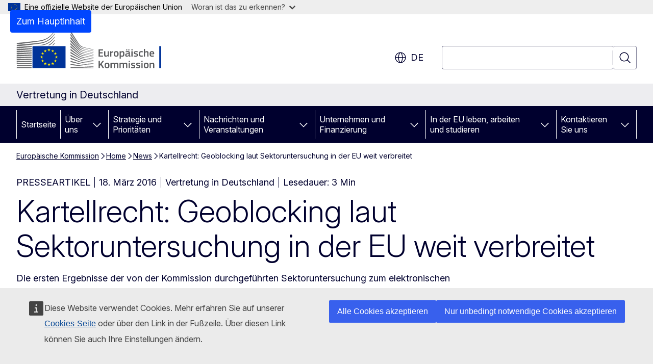

--- FILE ---
content_type: text/html; charset=UTF-8
request_url: https://germany.representation.ec.europa.eu/news/kartellrecht-geoblocking-laut-sektoruntersuchung-der-eu-weit-verbreitet-2016-03-18_de
body_size: 17830
content:
<!DOCTYPE html>
<html lang="de" dir="ltr" prefix="og: https://ogp.me/ns#">
  <head>
    <meta charset="utf-8" />
<meta name="description" content="Die ersten Ergebnisse der von der Kommission durchgeführten Sektoruntersuchung zum elektronischen Handel zeigen, dass Geoblocking in der EU weit…" />
<meta name="keywords" content="Forschung" />
<link rel="canonical" href="https://germany.representation.ec.europa.eu/news/kartellrecht-geoblocking-laut-sektoruntersuchung-der-eu-weit-verbreitet-2016-03-18_de" />
<meta property="og:determiner" content="auto" />
<meta property="og:site_name" content="Vertretung in Deutschland" />
<meta property="og:type" content="website" />
<meta property="og:url" content="https://germany.representation.ec.europa.eu/news/kartellrecht-geoblocking-laut-sektoruntersuchung-der-eu-weit-verbreitet-2016-03-18_de" />
<meta property="og:title" content="Kartellrecht: Geoblocking laut Sektoruntersuchung in der EU weit verbreitet" />
<meta property="og:description" content="Die ersten Ergebnisse der von der Kommission durchgeführten Sektoruntersuchung zum elektronischen Handel zeigen, dass Geoblocking in der EU weit…" />
<meta property="og:image" content="https://germany.representation.ec.europa.eu/sites/default/files/styles/ewcms_metatag_image/public/2016-03/picture_9_2_1.jpg?itok=X7eAE9Az" />
<meta property="og:image:alt" content="Geoblocking" />
<meta property="og:updated_time" content="2016-03-18T13:00:00+0100" />
<meta name="twitter:card" content="summary_large_image" />
<meta name="twitter:description" content="Die ersten Ergebnisse der von der Kommission durchgeführten Sektoruntersuchung zum elektronischen Handel zeigen, dass Geoblocking in der EU weit…" />
<meta name="twitter:title" content="Kartellrecht: Geoblocking laut Sektoruntersuchung in der EU weit verbreitet" />
<meta name="twitter:image" content="https://germany.representation.ec.europa.eu/sites/default/files/styles/ewcms_metatag_image/public/2016-03/picture_9_2_1.jpg?itok=X7eAE9Az" />
<meta name="twitter:image:alt" content="Geoblocking" />
<meta http-equiv="X-UA-Compatible" content="IE=edge,chrome=1" />
<meta name="Generator" content="Drupal 11 (https://www.drupal.org)" />
<meta name="MobileOptimized" content="width" />
<meta name="HandheldFriendly" content="true" />
<meta name="viewport" content="width=device-width, initial-scale=1.0" />
<script type="application/json">{"service":"preview","position":"before"}</script>
<script type="application/ld+json">{
    "@context": "https:\/\/schema.org",
    "@type": "BreadcrumbList",
    "itemListElement": [
        {
            "@type": "ListItem",
            "position": 1,
            "item": {
                "@id": "https:\/\/germany.representation.ec.europa.eu",
                "name": "Europäische Kommission"
            }
        },
        {
            "@type": "ListItem",
            "position": 2,
            "item": {
                "@id": "https:\/\/germany.representation.ec.europa.eu\/index_de",
                "name": "Home"
            }
        },
        {
            "@type": "ListItem",
            "position": 3,
            "item": {
                "@id": "https:\/\/germany.representation.ec.europa.eu\/news_de",
                "name": "News"
            }
        },
        {
            "@type": "ListItem",
            "position": 4,
            "item": {
                "@id": "https:\/\/germany.representation.ec.europa.eu\/news\/kartellrecht-geoblocking-laut-sektoruntersuchung-der-eu-weit-verbreitet-2016-03-18_de",
                "name": "Kartellrecht: Geoblocking laut Sektoruntersuchung in der EU weit verbreitet"
            }
        }
    ]
}</script>
<link rel="icon" href="/themes/contrib/oe_theme/images/favicons/ec/favicon.ico" type="image/vnd.microsoft.icon" />
<link rel="alternate" hreflang="de" href="https://germany.representation.ec.europa.eu/news/kartellrecht-geoblocking-laut-sektoruntersuchung-der-eu-weit-verbreitet-2016-03-18_de" />
<link rel="icon" href="/themes/contrib/oe_theme/images/favicons/ec/favicon.svg" type="image/svg+xml" />
<link rel="apple-touch-icon" href="/themes/contrib/oe_theme/images/favicons/ec/favicon.png" />

    <title>Kartellrecht: Geoblocking laut Sektoruntersuchung in der EU weit verbreitet - Vertretung in Deutschland</title>
    <link rel="stylesheet" media="all" href="/sites/default/files/css/css_c9H6YRIGlfJMLuebsshiHHyszexi218gDLosJcFDQao.css?delta=0&amp;language=de&amp;theme=ewcms_theme&amp;include=eJw1yTEKwDAIBdALCR4pmPBphapBXXL7dunwphcYfcPAK2yHw3s8OlPyDCyKf3eqN9UW-zhLl15OdaphPKXwAhVSHHE" />
<link rel="stylesheet" media="all" href="/sites/default/files/css/css__pMTBnvYifQZ1q_sNhydAwzQ3nSMwem-uE4IyckAr8k.css?delta=1&amp;language=de&amp;theme=ewcms_theme&amp;include=eJw1yTEKwDAIBdALCR4pmPBphapBXXL7dunwphcYfcPAK2yHw3s8OlPyDCyKf3eqN9UW-zhLl15OdaphPKXwAhVSHHE" />
<link rel="stylesheet" media="print" href="/sites/default/files/css/css_9oz8dGVxLQdYbuUR-KNc9v6cdl4YGgDPFxHgpwWESuc.css?delta=2&amp;language=de&amp;theme=ewcms_theme&amp;include=eJw1yTEKwDAIBdALCR4pmPBphapBXXL7dunwphcYfcPAK2yHw3s8OlPyDCyKf3eqN9UW-zhLl15OdaphPKXwAhVSHHE" />
<link rel="stylesheet" media="all" href="/sites/default/files/css/css_UtAzi8VpCFgi-mB4c2wFM_kZ1X333wbpoWrJSrRDbN4.css?delta=3&amp;language=de&amp;theme=ewcms_theme&amp;include=eJw1yTEKwDAIBdALCR4pmPBphapBXXL7dunwphcYfcPAK2yHw3s8OlPyDCyKf3eqN9UW-zhLl15OdaphPKXwAhVSHHE" />
<link rel="stylesheet" media="print" href="/sites/default/files/css/css_unu6R9KYS0pxszgamMNoeNmKshTIfVsmVAvfdFTxR7o.css?delta=4&amp;language=de&amp;theme=ewcms_theme&amp;include=eJw1yTEKwDAIBdALCR4pmPBphapBXXL7dunwphcYfcPAK2yHw3s8OlPyDCyKf3eqN9UW-zhLl15OdaphPKXwAhVSHHE" />
<link rel="stylesheet" media="all" href="/sites/default/files/css/css__lIJ1HuYvvw3ru9migpTj_Mjo3d0Yclu70iNRYan5wc.css?delta=5&amp;language=de&amp;theme=ewcms_theme&amp;include=eJw1yTEKwDAIBdALCR4pmPBphapBXXL7dunwphcYfcPAK2yHw3s8OlPyDCyKf3eqN9UW-zhLl15OdaphPKXwAhVSHHE" />
<link rel="stylesheet" media="print" href="/sites/default/files/css/css_bKL2xCzoNPUAnOpg-dPwqrkafa0ixI-mMrdjI8mHLgU.css?delta=6&amp;language=de&amp;theme=ewcms_theme&amp;include=eJw1yTEKwDAIBdALCR4pmPBphapBXXL7dunwphcYfcPAK2yHw3s8OlPyDCyKf3eqN9UW-zhLl15OdaphPKXwAhVSHHE" />

    
  </head>
  <body class="language-de ecl-typography path-node page-node-type-oe-news">
          <a
  href="#main-content"
  class="ecl-link ecl-link--primary ecl-skip-link"
   id="skip-id"
>Zum Hauptinhalt</a>

        <div id="cck_here"></div>    <script type="application/json">{"utility":"globan","theme":"light","logo":true,"link":true,"mode":false}</script>

      <div class="dialog-off-canvas-main-canvas" data-off-canvas-main-canvas>
          <header
  class="ecl-site-header ecl-site-header-with-logo-l ecl-site-header--has-menu"
  data-ecl-auto-init="SiteHeader"
>
  
    <div class="ecl-site-header__header">
        <div class="ecl-site-header__inner">
      <div class="ecl-site-header__background">
        <div class="ecl-site-header__header">
          <div class="ecl-site-header__container ecl-container">
            <div class="ecl-site-header__top" data-ecl-site-header-top>
                    <a
    class="ecl-link ecl-link--standalone ecl-site-header__logo-link"
    href="https://commission.europa.eu/index_de"
    aria-label="Startseite - Europäische Kommission"
    data-aria-label-en="Home - European Commission"
  >
                                <picture
  class="ecl-picture ecl-site-header__picture"
   title="Europ&#x00E4;ische&#x20;Kommission"
><source 
                  srcset="/themes/contrib/oe_theme/dist/ec/images/logo/positive/logo-ec--de.svg"
                          media="(min-width: 996px)"
                      ><img 
          class="ecl-site-header__logo-image ecl-site-header__logo-image--l"
              src="/themes/contrib/oe_theme/dist/ec/images/logo/logo-ec--mute.svg"
              alt="Logo der Europäischen Kommission"
          ></picture>  </a>


              <div class="ecl-site-header__action">
                  <div class="ecl-site-header__language"><a
    class="ecl-button ecl-button--tertiary ecl-button--neutral ecl-site-header__language-selector"
    href="https://germany.representation.ec.europa.eu/news/kartellrecht-geoblocking-laut-sektoruntersuchung-der-eu-weit-verbreitet-2016-03-18_de"
    data-ecl-language-selector
    role="button"
    aria-label="Change language, current language is Deutsch - de"
      aria-controls="language-list-overlay"
    ><span class="ecl-site-header__language-icon"><span 
  class="wt-icon--global ecl-icon ecl-icon--m ecl-site-header__icon ecl-icon--global"
  aria-hidden="false"
   title="de" role="img"></span></span>de</a><div class="ecl-site-header__language-container" id="language-list-overlay" hidden data-ecl-language-list-overlay aria-labelledby="ecl-site-header__language-title" role="dialog"><div class="ecl-site-header__language-header"><div
        class="ecl-site-header__language-title"
        id="ecl-site-header__language-title"
      >Select your language</div><button
  class="ecl-button ecl-button--tertiary ecl-button--neutral ecl-site-header__language-close ecl-button--icon-only"
  type="submit"
   data-ecl-language-list-close
><span class="ecl-button__container"><span class="ecl-button__label" data-ecl-label="true">Schließen</span><span 
  class="wt-icon--close ecl-icon ecl-icon--m ecl-button__icon ecl-icon--close"
  aria-hidden="true"
   data-ecl-icon></span></span></button></div><div
      class="ecl-site-header__language-content"
      data-ecl-language-list-content
    ><div class="ecl-site-header__language-category" data-ecl-language-list-eu><ul class="ecl-site-header__language-list" translate="no"><li class="ecl-site-header__language-item"><a
  href="https://germany.representation.ec.europa.eu/news/kartellrecht-geoblocking-laut-sektoruntersuchung-der-eu-weit-verbreitet-2016-03-18_bg"
  class="ecl-link ecl-link--standalone ecl-link--no-visited ecl-site-header__language-link"
   hreflang="bg"
><span class="ecl-site-header__language-link-code">bg</span><span class="ecl-site-header__language-link-label" lang="bg">български</span></a></li><li class="ecl-site-header__language-item"><a
  href="https://germany.representation.ec.europa.eu/news/kartellrecht-geoblocking-laut-sektoruntersuchung-der-eu-weit-verbreitet-2016-03-18_es"
  class="ecl-link ecl-link--standalone ecl-link--no-visited ecl-site-header__language-link"
   hreflang="es"
><span class="ecl-site-header__language-link-code">es</span><span class="ecl-site-header__language-link-label" lang="es">español</span></a></li><li class="ecl-site-header__language-item"><a
  href="https://germany.representation.ec.europa.eu/news/kartellrecht-geoblocking-laut-sektoruntersuchung-der-eu-weit-verbreitet-2016-03-18_cs"
  class="ecl-link ecl-link--standalone ecl-link--no-visited ecl-site-header__language-link"
   hreflang="cs"
><span class="ecl-site-header__language-link-code">cs</span><span class="ecl-site-header__language-link-label" lang="cs">čeština</span></a></li><li class="ecl-site-header__language-item"><a
  href="https://germany.representation.ec.europa.eu/news/kartellrecht-geoblocking-laut-sektoruntersuchung-der-eu-weit-verbreitet-2016-03-18_da"
  class="ecl-link ecl-link--standalone ecl-link--no-visited ecl-site-header__language-link"
   hreflang="da"
><span class="ecl-site-header__language-link-code">da</span><span class="ecl-site-header__language-link-label" lang="da">dansk</span></a></li><li class="ecl-site-header__language-item"><a
  href="https://germany.representation.ec.europa.eu/news/kartellrecht-geoblocking-laut-sektoruntersuchung-der-eu-weit-verbreitet-2016-03-18_de"
  class="ecl-link ecl-link--standalone ecl-link--no-visited ecl-site-header__language-link ecl-site-header__language-link--active"
   hreflang="de"
><span class="ecl-site-header__language-link-code">de</span><span class="ecl-site-header__language-link-label" lang="de">Deutsch</span></a></li><li class="ecl-site-header__language-item"><a
  href="https://germany.representation.ec.europa.eu/news/kartellrecht-geoblocking-laut-sektoruntersuchung-der-eu-weit-verbreitet-2016-03-18_et"
  class="ecl-link ecl-link--standalone ecl-link--no-visited ecl-site-header__language-link"
   hreflang="et"
><span class="ecl-site-header__language-link-code">et</span><span class="ecl-site-header__language-link-label" lang="et">eesti</span></a></li><li class="ecl-site-header__language-item"><a
  href="https://germany.representation.ec.europa.eu/news/kartellrecht-geoblocking-laut-sektoruntersuchung-der-eu-weit-verbreitet-2016-03-18_el"
  class="ecl-link ecl-link--standalone ecl-link--no-visited ecl-site-header__language-link"
   hreflang="el"
><span class="ecl-site-header__language-link-code">el</span><span class="ecl-site-header__language-link-label" lang="el">ελληνικά</span></a></li><li class="ecl-site-header__language-item"><a
  href="https://germany.representation.ec.europa.eu/news/kartellrecht-geoblocking-laut-sektoruntersuchung-der-eu-weit-verbreitet-2016-03-18_en"
  class="ecl-link ecl-link--standalone ecl-link--no-visited ecl-site-header__language-link"
   hreflang="en"
><span class="ecl-site-header__language-link-code">en</span><span class="ecl-site-header__language-link-label" lang="en">English</span></a></li><li class="ecl-site-header__language-item"><a
  href="https://germany.representation.ec.europa.eu/news/kartellrecht-geoblocking-laut-sektoruntersuchung-der-eu-weit-verbreitet-2016-03-18_fr"
  class="ecl-link ecl-link--standalone ecl-link--no-visited ecl-site-header__language-link"
   hreflang="fr"
><span class="ecl-site-header__language-link-code">fr</span><span class="ecl-site-header__language-link-label" lang="fr">français</span></a></li><li class="ecl-site-header__language-item"><a
  href="https://germany.representation.ec.europa.eu/news/kartellrecht-geoblocking-laut-sektoruntersuchung-der-eu-weit-verbreitet-2016-03-18_ga"
  class="ecl-link ecl-link--standalone ecl-link--no-visited ecl-site-header__language-link"
   hreflang="ga"
><span class="ecl-site-header__language-link-code">ga</span><span class="ecl-site-header__language-link-label" lang="ga">Gaeilge</span></a></li><li class="ecl-site-header__language-item"><a
  href="https://germany.representation.ec.europa.eu/news/kartellrecht-geoblocking-laut-sektoruntersuchung-der-eu-weit-verbreitet-2016-03-18_hr"
  class="ecl-link ecl-link--standalone ecl-link--no-visited ecl-site-header__language-link"
   hreflang="hr"
><span class="ecl-site-header__language-link-code">hr</span><span class="ecl-site-header__language-link-label" lang="hr">hrvatski</span></a></li><li class="ecl-site-header__language-item"><a
  href="https://germany.representation.ec.europa.eu/news/kartellrecht-geoblocking-laut-sektoruntersuchung-der-eu-weit-verbreitet-2016-03-18_it"
  class="ecl-link ecl-link--standalone ecl-link--no-visited ecl-site-header__language-link"
   hreflang="it"
><span class="ecl-site-header__language-link-code">it</span><span class="ecl-site-header__language-link-label" lang="it">italiano</span></a></li><li class="ecl-site-header__language-item"><a
  href="https://germany.representation.ec.europa.eu/news/kartellrecht-geoblocking-laut-sektoruntersuchung-der-eu-weit-verbreitet-2016-03-18_lv"
  class="ecl-link ecl-link--standalone ecl-link--no-visited ecl-site-header__language-link"
   hreflang="lv"
><span class="ecl-site-header__language-link-code">lv</span><span class="ecl-site-header__language-link-label" lang="lv">latviešu</span></a></li><li class="ecl-site-header__language-item"><a
  href="https://germany.representation.ec.europa.eu/news/kartellrecht-geoblocking-laut-sektoruntersuchung-der-eu-weit-verbreitet-2016-03-18_lt"
  class="ecl-link ecl-link--standalone ecl-link--no-visited ecl-site-header__language-link"
   hreflang="lt"
><span class="ecl-site-header__language-link-code">lt</span><span class="ecl-site-header__language-link-label" lang="lt">lietuvių</span></a></li><li class="ecl-site-header__language-item"><a
  href="https://germany.representation.ec.europa.eu/news/kartellrecht-geoblocking-laut-sektoruntersuchung-der-eu-weit-verbreitet-2016-03-18_hu"
  class="ecl-link ecl-link--standalone ecl-link--no-visited ecl-site-header__language-link"
   hreflang="hu"
><span class="ecl-site-header__language-link-code">hu</span><span class="ecl-site-header__language-link-label" lang="hu">magyar</span></a></li><li class="ecl-site-header__language-item"><a
  href="https://germany.representation.ec.europa.eu/news/kartellrecht-geoblocking-laut-sektoruntersuchung-der-eu-weit-verbreitet-2016-03-18_mt"
  class="ecl-link ecl-link--standalone ecl-link--no-visited ecl-site-header__language-link"
   hreflang="mt"
><span class="ecl-site-header__language-link-code">mt</span><span class="ecl-site-header__language-link-label" lang="mt">Malti</span></a></li><li class="ecl-site-header__language-item"><a
  href="https://germany.representation.ec.europa.eu/news/kartellrecht-geoblocking-laut-sektoruntersuchung-der-eu-weit-verbreitet-2016-03-18_nl"
  class="ecl-link ecl-link--standalone ecl-link--no-visited ecl-site-header__language-link"
   hreflang="nl"
><span class="ecl-site-header__language-link-code">nl</span><span class="ecl-site-header__language-link-label" lang="nl">Nederlands</span></a></li><li class="ecl-site-header__language-item"><a
  href="https://germany.representation.ec.europa.eu/news/kartellrecht-geoblocking-laut-sektoruntersuchung-der-eu-weit-verbreitet-2016-03-18_pl"
  class="ecl-link ecl-link--standalone ecl-link--no-visited ecl-site-header__language-link"
   hreflang="pl"
><span class="ecl-site-header__language-link-code">pl</span><span class="ecl-site-header__language-link-label" lang="pl">polski</span></a></li><li class="ecl-site-header__language-item"><a
  href="https://germany.representation.ec.europa.eu/news/kartellrecht-geoblocking-laut-sektoruntersuchung-der-eu-weit-verbreitet-2016-03-18_pt"
  class="ecl-link ecl-link--standalone ecl-link--no-visited ecl-site-header__language-link"
   hreflang="pt"
><span class="ecl-site-header__language-link-code">pt</span><span class="ecl-site-header__language-link-label" lang="pt">português</span></a></li><li class="ecl-site-header__language-item"><a
  href="https://germany.representation.ec.europa.eu/news/kartellrecht-geoblocking-laut-sektoruntersuchung-der-eu-weit-verbreitet-2016-03-18_ro"
  class="ecl-link ecl-link--standalone ecl-link--no-visited ecl-site-header__language-link"
   hreflang="ro"
><span class="ecl-site-header__language-link-code">ro</span><span class="ecl-site-header__language-link-label" lang="ro">română</span></a></li><li class="ecl-site-header__language-item"><a
  href="https://germany.representation.ec.europa.eu/news/kartellrecht-geoblocking-laut-sektoruntersuchung-der-eu-weit-verbreitet-2016-03-18_sk"
  class="ecl-link ecl-link--standalone ecl-link--no-visited ecl-site-header__language-link"
   hreflang="sk"
><span class="ecl-site-header__language-link-code">sk</span><span class="ecl-site-header__language-link-label" lang="sk">slovenčina</span></a></li><li class="ecl-site-header__language-item"><a
  href="https://germany.representation.ec.europa.eu/news/kartellrecht-geoblocking-laut-sektoruntersuchung-der-eu-weit-verbreitet-2016-03-18_sl"
  class="ecl-link ecl-link--standalone ecl-link--no-visited ecl-site-header__language-link"
   hreflang="sl"
><span class="ecl-site-header__language-link-code">sl</span><span class="ecl-site-header__language-link-label" lang="sl">slovenščina</span></a></li><li class="ecl-site-header__language-item"><a
  href="https://germany.representation.ec.europa.eu/news/kartellrecht-geoblocking-laut-sektoruntersuchung-der-eu-weit-verbreitet-2016-03-18_fi"
  class="ecl-link ecl-link--standalone ecl-link--no-visited ecl-site-header__language-link"
   hreflang="fi"
><span class="ecl-site-header__language-link-code">fi</span><span class="ecl-site-header__language-link-label" lang="fi">suomi</span></a></li><li class="ecl-site-header__language-item"><a
  href="https://germany.representation.ec.europa.eu/news/kartellrecht-geoblocking-laut-sektoruntersuchung-der-eu-weit-verbreitet-2016-03-18_sv"
  class="ecl-link ecl-link--standalone ecl-link--no-visited ecl-site-header__language-link"
   hreflang="sv"
><span class="ecl-site-header__language-link-code">sv</span><span class="ecl-site-header__language-link-label" lang="sv">svenska</span></a></li></ul></div></div></div></div>
<div class="ecl-site-header__search-container" role="search">
  <a
    class="ecl-button ecl-button--tertiary ecl-site-header__search-toggle"
    href=""
    data-ecl-search-toggle="true"
    aria-controls=""
    aria-expanded="false"
  ><span 
  class="wt-icon--search ecl-icon ecl-icon--s ecl-site-header__icon ecl-icon--search"
  aria-hidden="true"
   role="img"></span></a>
  <script type="application/json">{"service":"search","version":"2.0","form":".ecl-search-form","filters":{"scope":{"sites":[{"selected":true,"name":"Vertretung in Deutschland","id":["comm-ewcms-germany"]}]}}}</script>
<form
  class="ecl-search-form ecl-site-header__search"
  role="search"
   class="oe-search-search-form" data-drupal-selector="oe-search-search-form" action="/news/kartellrecht-geoblocking-laut-sektoruntersuchung-der-eu-weit-verbreitet-2016-03-18_de" method="post" id="oe-search-search-form" accept-charset="UTF-8" data-ecl-search-form
><div class="ecl-form-group"><label
                  for="edit-keys"
            id="edit-keys-label"
          class="ecl-form-label ecl-search-form__label"
    >Suchen</label><input
      id="edit-keys"
      class="ecl-text-input ecl-text-input--m ecl-search-form__text-input form-search ecl-search-form__text-input"
      name="keys"
        type="search"
            
  ></div><button
  class="ecl-button ecl-button--tertiary ecl-search-form__button ecl-search-form__button ecl-button--icon-only"
  type="submit"
  
><span class="ecl-button__container"><span 
  class="wt-icon--search ecl-icon ecl-icon--m ecl-button__icon ecl-icon--search"
  aria-hidden="true"
   data-ecl-icon></span><span class="ecl-button__label" data-ecl-label="true">Suchen</span></span></button><input autocomplete="off" data-drupal-selector="form-g7k8mgnqn5vbkskimhtk2hcv5cu15bpeibi3326xhnm" type="hidden" name="form_build_id" value="form-g7k8mgNQn5vbKsKImHtK2hCV5CU15bpEibI3326xhNM" /><input data-drupal-selector="edit-oe-search-search-form" type="hidden" name="form_id" value="oe_search_search_form" /></form>
  
</div>


              </div>
            </div>
          </div>
        </div>
      </div>
    </div>
  
  </div>
      <div>
    <div id="block-machinetranslation">
  
    
      <div class="ecl-lang-select-page ecl-u-pv-m ecl-u-d-none" id="etrans-block">
  <div class="ecl-container">
    <div class="webtools-etrans--wrapper">
      <div id="webtools-etrans"></div>
      <div class="webtools-etrans--message">
        <div
  class="ecl-notification ecl-notification--info"
  data-ecl-notification
  role="alert"
  data-ecl-auto-init="Notification"
><span 
  class="wt-icon--information ecl-icon ecl-icon--m ecl-notification__icon ecl-icon--information"
  aria-hidden="false"
  ></span><div class="ecl-notification__content"><button
  class="ecl-button ecl-button--tertiary ecl-button--m ecl-button--neutral ecl-notification__close ecl-button--icon-only"
  type="button"
   data-ecl-notification-close
><span class="ecl-button__container"><span class="ecl-button__label" data-ecl-label="true">&nbsp;</span><span 
  class="wt-icon--close ecl-icon ecl-icon--m ecl-button__icon ecl-icon--close"
  aria-hidden="true"
   data-ecl-icon></span></span></button><div class="ecl-notification__description">&nbsp;</div></div></div>      </div>
    </div>
  </div>
</div>
<div class="ecl-lang-select-page ecl-u-pv-m ecl-u-d-none" id="no-etrans-block">
  <div class="ecl-container">
    <div class="webtools-etrans--wrapper">
      <div id="webtools-etrans"></div>
      <div class="webtools-etrans--message">
        <div
  class="ecl-notification ecl-notification--warning"
  data-ecl-notification
  role="alert"
  data-ecl-auto-init="Notification"
><span 
  class="wt-icon--information ecl-icon ecl-icon--m ecl-notification__icon ecl-icon--information"
  aria-hidden="false"
  ></span><div class="ecl-notification__content"><button
  class="ecl-button ecl-button--tertiary ecl-button--m ecl-button--neutral ecl-notification__close ecl-button--icon-only"
  type="button"
   data-ecl-notification-close
><span class="ecl-button__container"><span class="ecl-button__label" data-ecl-label="true">&nbsp;</span><span 
  class="wt-icon--close ecl-icon ecl-icon--m ecl-button__icon ecl-icon--close"
  aria-hidden="true"
   data-ecl-icon></span></span></button><div class="ecl-notification__description">&nbsp;</div></div></div>      </div>
    </div>
  </div>
</div>

  </div>

  </div>

  
          <div class="ecl-site-header__banner">
      <div class="ecl-container">
                  <div class="ecl-site-header__site-name">Vertretung in Deutschland</div>
                      </div>
    </div>
      <div id="block-ewcms-theme-horizontal-menu">
  
    
      <div style="height: 0">&nbsp;</div><div class="ewcms-horizontal-menu">
      
                                                                                                                                                                                  
                                                                                                          
                                                                                                                                                                                  
                                                                      
                                                                                                                                                                
                                                                      
          
      <nav
  class="ecl-menu"
  data-ecl-menu
  data-ecl-menu-max-lines="2"
  data-ecl-auto-init="Menu"
      data-ecl-menu-label-open="Menu"
        data-ecl-menu-label-close="Schließen"
    role="navigation" aria-label="Navigationsmen&#x00FC;"
><div class="ecl-menu__overlay"></div><div class="ecl-container ecl-menu__container"><button
  class="ecl-button ecl-button--tertiary ecl-button--neutral ecl-menu__open ecl-button--icon-only"
  type="button"
   data-ecl-menu-open aria-expanded="false"
><span class="ecl-button__container"><span 
  class="wt-icon--hamburger ecl-icon ecl-icon--m ecl-button__icon ecl-icon--hamburger"
  aria-hidden="true"
   data-ecl-icon></span><span 
  class="wt-icon--close ecl-icon ecl-icon--m ecl-button__icon ecl-icon--close"
  aria-hidden="true"
   data-ecl-icon></span><span class="ecl-button__label" data-ecl-label="true">Menu</span></span></button><section class="ecl-menu__inner" data-ecl-menu-inner aria-label="Menu"><header class="ecl-menu__inner-header"><button
  class="ecl-button ecl-button--tertiary ecl-menu__close ecl-button--icon-only"
  type="submit"
   data-ecl-menu-close
><span class="ecl-button__container"><span class="ecl-button__label" data-ecl-label="true">Schließen</span><span 
  class="wt-icon--close ecl-icon ecl-icon--m ecl-button__icon ecl-icon--close"
  aria-hidden="true"
   data-ecl-icon></span></span></button><div class="ecl-menu__title">Menu</div><button
  class="ecl-button ecl-button--tertiary ecl-menu__back"
  type="submit"
   data-ecl-menu-back
><span class="ecl-button__container"><span 
  class="wt-icon--corner-arrow ecl-icon ecl-icon--xs ecl-icon--rotate-270 ecl-button__icon ecl-icon--corner-arrow"
  aria-hidden="true"
   data-ecl-icon></span><span class="ecl-button__label" data-ecl-label="true">Back</span></span></button></header><button
  class="ecl-button ecl-button--tertiary ecl-menu__item ecl-menu__items-previous ecl-button--icon-only"
  type="button"
   data-ecl-menu-items-previous tabindex="-1"
><span class="ecl-button__container"><span 
  class="wt-icon--corner-arrow ecl-icon ecl-icon--s ecl-icon--rotate-270 ecl-button__icon ecl-icon--corner-arrow"
  aria-hidden="true"
   data-ecl-icon></span><span class="ecl-button__label" data-ecl-label="true">Previous items</span></span></button><button
  class="ecl-button ecl-button--tertiary ecl-menu__item ecl-menu__items-next ecl-button--icon-only"
  type="button"
   data-ecl-menu-items-next tabindex="-1"
><span class="ecl-button__container"><span 
  class="wt-icon--corner-arrow ecl-icon ecl-icon--s ecl-icon--rotate-90 ecl-button__icon ecl-icon--corner-arrow"
  aria-hidden="true"
   data-ecl-icon></span><span class="ecl-button__label" data-ecl-label="true">Next items</span></span></button><ul class="ecl-menu__list" data-ecl-menu-list><li class="ecl-menu__item" data-ecl-menu-item id="ecl-menu-item-ecl-menu-41388556-0"><a
  href="/index_de"
  class="ecl-link ecl-link--standalone ecl-menu__link"
   data-untranslated-label="Home" data-active-path="&#x2F;" data-ecl-menu-link id="ecl-menu-item-ecl-menu-41388556-0-link"
>Startseite</a></li><li class="ecl-menu__item ecl-menu__item--has-children" data-ecl-menu-item data-ecl-has-children aria-haspopup aria-expanded="false" id="ecl-menu-item-ecl-menu-41388556-1"><a
  href="/uber-uns_de"
  class="ecl-link ecl-link--standalone ecl-menu__link"
   data-untranslated-label="&#x00DC;ber&#x20;uns" data-active-path="&#x2F;node&#x2F;5599" data-ecl-menu-link id="ecl-menu-item-ecl-menu-41388556-1-link"
>Über uns</a><button
  class="ecl-button ecl-button--tertiary ecl-button--neutral ecl-menu__button-caret ecl-button--icon-only"
  type="button"
   data-ecl-menu-caret aria-label="Zu&#x20;den&#x20;Unterkategorien" aria-describedby="ecl-menu-item-ecl-menu-41388556-1-link" aria-expanded="false"
><span class="ecl-button__container"><span 
  class="wt-icon--corner-arrow ecl-icon ecl-icon--xs ecl-icon--rotate-180 ecl-button__icon ecl-icon--corner-arrow"
  aria-hidden="true"
   data-ecl-icon></span></span></button><div
    class="ecl-menu__mega"
    data-ecl-menu-mega
  ><ul class="ecl-menu__sublist"><li
        class="ecl-menu__subitem"
        data-ecl-menu-subitem
      ><a
  href="/uber-uns/unsere-aufgaben-als-vertretung-der-europaischen-kommission-deutschland_de"
  class="ecl-link ecl-link--standalone ecl-menu__sublink"
   data-untranslated-label="Unsere&#x20;Rolle" data-active-path="&#x2F;node&#x2F;5600"
>Unsere Rolle</a></li><li
        class="ecl-menu__subitem"
        data-ecl-menu-subitem
      ><a
  href="/uber-uns/unser-team_de"
  class="ecl-link ecl-link--standalone ecl-menu__sublink"
   data-untranslated-label="Unser&#x20;Team" data-active-path="&#x2F;node&#x2F;5601"
>Unser Team</a></li><li
        class="ecl-menu__subitem"
        data-ecl-menu-subitem
      ><a
  href="/uber-uns/regionalvertretung-fur-bayern-und-baden-wurttemberg_de"
  class="ecl-link ecl-link--standalone ecl-menu__sublink"
   data-untranslated-label="Regionalvertretung&#x20;f&#x00FC;r&#x20;Bayern&#x20;und&#x20;Baden-W&#x00FC;rttemberg" data-active-path="&#x2F;node&#x2F;8847"
>Regionalvertretung für Bayern und Baden-Württemberg</a></li><li
        class="ecl-menu__subitem"
        data-ecl-menu-subitem
      ><a
  href="/uber-uns/kontakt_de"
  class="ecl-link ecl-link--standalone ecl-menu__sublink"
   data-untranslated-label="Kontakt" data-active-path="&#x2F;node&#x2F;5602"
>Kontakt</a></li><li
        class="ecl-menu__subitem"
        data-ecl-menu-subitem
      ><a
  href="/uber-uns/europaisches-haus_de"
  class="ecl-link ecl-link--standalone ecl-menu__sublink"
   data-untranslated-label="Europ&#x00E4;isches&#x20;Haus" data-active-path="&#x2F;node&#x2F;5603"
>Europäisches Haus</a></li><li
        class="ecl-menu__subitem"
        data-ecl-menu-subitem
      ><a
  href="/uber-uns/regionalvertretung-fur-nrw-hessen-rheinland-pfalz-und-saarland_de"
  class="ecl-link ecl-link--standalone ecl-menu__sublink"
   data-untranslated-label="Regionalvertretung&#x20;f&#x00FC;r&#x20;NRW,&#x20;Hessen,&#x20;Rheinland-Pfalz&#x20;und&#x20;Saarland" data-active-path="&#x2F;node&#x2F;6142"
>Regionalvertretung für NRW, Hessen, Rheinland-Pfalz und Saarland</a></li><li
        class="ecl-menu__subitem"
        data-ecl-menu-subitem
      ><a
  href="/uber-uns/deutschland-der-eu_de"
  class="ecl-link ecl-link--standalone ecl-menu__sublink"
   data-untranslated-label="Deutschland&#x20;in&#x20;der&#x20;EU" data-active-path="&#x2F;node&#x2F;5633"
>Deutschland in der EU</a></li><li
        class="ecl-menu__subitem"
        data-ecl-menu-subitem
      ><a
  href="/uber-uns/allgemeine-informationen-zur-eu_de"
  class="ecl-link ecl-link--standalone ecl-menu__sublink"
   data-untranslated-label="Allgemeine&#x20;Informationen&#x20;zur&#x20;EU" data-active-path="&#x2F;node&#x2F;5604"
>Allgemeine Informationen zur EU</a></li><li
        class="ecl-menu__subitem"
        data-ecl-menu-subitem
      ><a
  href="/uber-uns/gute-grunde-fur-die-eu_de"
  class="ecl-link ecl-link--standalone ecl-menu__sublink"
   data-untranslated-label="Gute&#x20;Gr&#x00FC;nde&#x20;f&#x00FC;r&#x20;die&#x20;EU" data-active-path="&#x2F;node&#x2F;5853"
>Gute Gründe für die EU</a></li><li class="ecl-menu__subitem ecl-menu__see-all"><a
  href="/uber-uns_de"
  class="ecl-link ecl-link--standalone ecl-link--icon ecl-menu__sublink"
  
><span 
      class="ecl-link__label">Alle anzeigen</span><span 
  class="wt-icon--arrow-left ecl-icon ecl-icon--xs ecl-icon--rotate-180 ecl-link__icon ecl-icon--arrow-left"
  aria-hidden="true"
  ></span></a></li></ul></div></li><li class="ecl-menu__item ecl-menu__item--has-children" data-ecl-menu-item data-ecl-has-children aria-haspopup aria-expanded="false" id="ecl-menu-item-ecl-menu-41388556-2"><a
  href="/strategie-und-prioritaten_de"
  class="ecl-link ecl-link--standalone ecl-menu__link"
   data-untranslated-label="Strategie&#x20;und&#x20;Priorit&#x00E4;ten" data-active-path="&#x2F;node&#x2F;5605" data-ecl-menu-link id="ecl-menu-item-ecl-menu-41388556-2-link"
>Strategie und Prioritäten</a><button
  class="ecl-button ecl-button--tertiary ecl-button--neutral ecl-menu__button-caret ecl-button--icon-only"
  type="button"
   data-ecl-menu-caret aria-label="Zu&#x20;den&#x20;Unterkategorien" aria-describedby="ecl-menu-item-ecl-menu-41388556-2-link" aria-expanded="false"
><span class="ecl-button__container"><span 
  class="wt-icon--corner-arrow ecl-icon ecl-icon--xs ecl-icon--rotate-180 ecl-button__icon ecl-icon--corner-arrow"
  aria-hidden="true"
   data-ecl-icon></span></span></button><div
    class="ecl-menu__mega"
    data-ecl-menu-mega
  ><ul class="ecl-menu__sublist"><li
        class="ecl-menu__subitem"
        data-ecl-menu-subitem
      ><a
  href="/strategie-und-prioritaten/die-prioritaten-der-europaischen-kommission-2024-29_de"
  class="ecl-link ecl-link--standalone ecl-menu__sublink"
   data-untranslated-label="Die&#x20;Priorit&#x00E4;ten&#x20;der&#x20;Europ&#x00E4;ischen&#x20;Kommission&#x20;2024-29" data-active-path="&#x2F;node&#x2F;5606"
>Die Prioritäten der Europäischen Kommission 2024-29</a></li><li
        class="ecl-menu__subitem"
        data-ecl-menu-subitem
      ><a
  href="/strategie-und-prioritaten/europaischer-aufbauplan-deutschland_de"
  class="ecl-link ecl-link--standalone ecl-menu__sublink"
   data-untranslated-label="Europ&#x00E4;ischer&#x20;Aufbauplan&#x20;in&#x20;Deutschland" data-active-path="&#x2F;node&#x2F;5607"
>Europäischer Aufbauplan in Deutschland</a></li><li
        class="ecl-menu__subitem"
        data-ecl-menu-subitem
      ><a
  href="/strategie-und-prioritaten/eu-politik-deutschland_de"
  class="ecl-link ecl-link--standalone ecl-menu__sublink"
   data-untranslated-label="EU-Politik&#x20;in&#x20;Deutschland" data-active-path="&#x2F;node&#x2F;5608"
>EU-Politik in Deutschland</a></li><li
        class="ecl-menu__subitem"
        data-ecl-menu-subitem
      ><a
  href="/strategie-und-prioritaten/eu-haushalt-deutschland_de"
  class="ecl-link ecl-link--standalone ecl-menu__sublink"
   data-untranslated-label="EU-Haushalt&#x20;in&#x20;Deutschland" data-active-path="&#x2F;node&#x2F;5609"
>EU-Haushalt in Deutschland</a></li><li
        class="ecl-menu__subitem"
        data-ecl-menu-subitem
      ><a
  href="/strategie-und-prioritaten/erfolgsgeschichten_de"
  class="ecl-link ecl-link--standalone ecl-menu__sublink"
   data-untranslated-label="Erfolgsgeschichten" data-active-path="&#x2F;node&#x2F;5610"
>Erfolgsgeschichten</a></li><li class="ecl-menu__subitem ecl-menu__see-all"><a
  href="/strategie-und-prioritaten_de"
  class="ecl-link ecl-link--standalone ecl-link--icon ecl-menu__sublink"
  
><span 
      class="ecl-link__label">Alle anzeigen</span><span 
  class="wt-icon--arrow-left ecl-icon ecl-icon--xs ecl-icon--rotate-180 ecl-link__icon ecl-icon--arrow-left"
  aria-hidden="true"
  ></span></a></li></ul></div></li><li class="ecl-menu__item ecl-menu__item--has-children" data-ecl-menu-item data-ecl-has-children aria-haspopup aria-expanded="false" id="ecl-menu-item-ecl-menu-41388556-3"><a
  href="/nachrichten-und-veranstaltungen_de"
  class="ecl-link ecl-link--standalone ecl-menu__link"
   data-untranslated-label="Nachrichten&#x20;und&#x20;Veranstaltungen" data-active-path="&#x2F;node&#x2F;5611" data-ecl-menu-link id="ecl-menu-item-ecl-menu-41388556-3-link"
>Nachrichten und Veranstaltungen</a><button
  class="ecl-button ecl-button--tertiary ecl-button--neutral ecl-menu__button-caret ecl-button--icon-only"
  type="button"
   data-ecl-menu-caret aria-label="Zu&#x20;den&#x20;Unterkategorien" aria-describedby="ecl-menu-item-ecl-menu-41388556-3-link" aria-expanded="false"
><span class="ecl-button__container"><span 
  class="wt-icon--corner-arrow ecl-icon ecl-icon--xs ecl-icon--rotate-180 ecl-button__icon ecl-icon--corner-arrow"
  aria-hidden="true"
   data-ecl-icon></span></span></button><div
    class="ecl-menu__mega"
    data-ecl-menu-mega
  ><ul class="ecl-menu__sublist"><li
        class="ecl-menu__subitem"
        data-ecl-menu-subitem
      ><a
  href="/nachrichten-und-veranstaltungen/eu-nachrichten-20112025_de"
  class="ecl-link ecl-link--standalone ecl-menu__sublink"
   data-untranslated-label="EU-Nachrichten&#x20;" data-active-path="&#x2F;node&#x2F;8809"
>EU-Nachrichten </a></li><li
        class="ecl-menu__subitem"
        data-ecl-menu-subitem
      ><a
  href="/nachrichten-und-veranstaltungen/europa-vor-ort-ihrem-bundesland_de"
  class="ecl-link ecl-link--standalone ecl-menu__sublink"
   data-untranslated-label="Europa&#x20;vor&#x20;Ort&#x20;in&#x20;Ihrem&#x20;Bundesland" data-active-path="&#x2F;node&#x2F;7900"
>Europa vor Ort in Ihrem Bundesland</a></li><li
        class="ecl-menu__subitem"
        data-ecl-menu-subitem
      ><a
  href="/nachrichten-und-veranstaltungen/pressemitteilungen_de"
  class="ecl-link ecl-link--standalone ecl-menu__sublink"
   data-untranslated-label="Pressemitteilungen" data-active-path="&#x2F;node&#x2F;5612"
>Pressemitteilungen</a></li><li
        class="ecl-menu__subitem"
        data-ecl-menu-subitem
      ><a
  href="/nachrichten-und-veranstaltungen/veranstaltungen_de"
  class="ecl-link ecl-link--standalone ecl-menu__sublink"
   data-untranslated-label="Veranstaltungen" data-active-path="&#x2F;node&#x2F;5613"
>Veranstaltungen</a></li><li
        class="ecl-menu__subitem"
        data-ecl-menu-subitem
      ><a
  href="/nachrichten-und-veranstaltungen/presseservice_de"
  class="ecl-link ecl-link--standalone ecl-menu__sublink"
   data-untranslated-label="Presseservice" data-active-path="&#x2F;node&#x2F;5614"
>Presseservice</a></li><li
        class="ecl-menu__subitem"
        data-ecl-menu-subitem
      ><a
  href="/nachrichten-und-veranstaltungen/faktencheck_de"
  class="ecl-link ecl-link--standalone ecl-menu__sublink"
   data-untranslated-label="Faktencheck" data-active-path="&#x2F;node&#x2F;5615"
>Faktencheck</a></li><li
        class="ecl-menu__subitem"
        data-ecl-menu-subitem
      ><a
  href="/nachrichten-und-veranstaltungen/terminvorschau_de"
  class="ecl-link ecl-link--standalone ecl-menu__sublink"
   data-untranslated-label="Terminvorschau" data-active-path="&#x2F;node&#x2F;5891"
>Terminvorschau</a></li><li
        class="ecl-menu__subitem"
        data-ecl-menu-subitem
      ><a
  href="/nachrichten-und-veranstaltungen/publikationen_de"
  class="ecl-link ecl-link--standalone ecl-menu__sublink"
   data-untranslated-label="Publikationen" data-active-path="&#x2F;node&#x2F;5616"
>Publikationen</a></li><li
        class="ecl-menu__subitem"
        data-ecl-menu-subitem
      ><a
  href="/nachrichten-und-veranstaltungen/newsletter-anmeldung_de"
  class="ecl-link ecl-link--standalone ecl-menu__sublink"
   data-untranslated-label="Newsletter&#x20;Anmeldung&#x20;" data-active-path="&#x2F;node&#x2F;5855"
>Newsletter Anmeldung </a></li><li class="ecl-menu__subitem ecl-menu__see-all"><a
  href="/nachrichten-und-veranstaltungen_de"
  class="ecl-link ecl-link--standalone ecl-link--icon ecl-menu__sublink"
  
><span 
      class="ecl-link__label">Alle anzeigen</span><span 
  class="wt-icon--arrow-left ecl-icon ecl-icon--xs ecl-icon--rotate-180 ecl-link__icon ecl-icon--arrow-left"
  aria-hidden="true"
  ></span></a></li></ul></div></li><li class="ecl-menu__item ecl-menu__item--has-children" data-ecl-menu-item data-ecl-has-children aria-haspopup aria-expanded="false" id="ecl-menu-item-ecl-menu-41388556-4"><a
  href="/unternehmen-und-finanzierung_de"
  class="ecl-link ecl-link--standalone ecl-menu__link"
   data-untranslated-label="Unternehmen&#x20;und&#x20;Finanzierung" data-active-path="&#x2F;node&#x2F;5618" data-ecl-menu-link id="ecl-menu-item-ecl-menu-41388556-4-link"
>Unternehmen und Finanzierung</a><button
  class="ecl-button ecl-button--tertiary ecl-button--neutral ecl-menu__button-caret ecl-button--icon-only"
  type="button"
   data-ecl-menu-caret aria-label="Zu&#x20;den&#x20;Unterkategorien" aria-describedby="ecl-menu-item-ecl-menu-41388556-4-link" aria-expanded="false"
><span class="ecl-button__container"><span 
  class="wt-icon--corner-arrow ecl-icon ecl-icon--xs ecl-icon--rotate-180 ecl-button__icon ecl-icon--corner-arrow"
  aria-hidden="true"
   data-ecl-icon></span></span></button><div
    class="ecl-menu__mega"
    data-ecl-menu-mega
  ><ul class="ecl-menu__sublist"><li
        class="ecl-menu__subitem"
        data-ecl-menu-subitem
      ><a
  href="/unternehmen-und-finanzierung/unterstutzung-fur-unternehmen_de"
  class="ecl-link ecl-link--standalone ecl-menu__sublink"
   data-untranslated-label="Unterst&#x00FC;tzung&#x20;f&#x00FC;r&#x20;Unternehmen" data-active-path="&#x2F;node&#x2F;5619"
>Unterstützung für Unternehmen</a></li><li
        class="ecl-menu__subitem"
        data-ecl-menu-subitem
      ><a
  href="/unternehmen-und-finanzierung/fordermittel-und-zuschusse_de"
  class="ecl-link ecl-link--standalone ecl-menu__sublink"
   data-untranslated-label="F&#x00F6;rdermittel&#x20;und&#x20;Zusch&#x00FC;sse" data-active-path="&#x2F;node&#x2F;5620"
>Fördermittel und Zuschüsse</a></li><li
        class="ecl-menu__subitem"
        data-ecl-menu-subitem
      ><a
  href="/unternehmen-und-finanzierung/ausschreibungen_de"
  class="ecl-link ecl-link--standalone ecl-menu__sublink"
   data-untranslated-label="Ausschreibungen" data-active-path="&#x2F;node&#x2F;5621"
>Ausschreibungen</a></li><li class="ecl-menu__subitem ecl-menu__see-all"><a
  href="/unternehmen-und-finanzierung_de"
  class="ecl-link ecl-link--standalone ecl-link--icon ecl-menu__sublink"
  
><span 
      class="ecl-link__label">Alle anzeigen</span><span 
  class="wt-icon--arrow-left ecl-icon ecl-icon--xs ecl-icon--rotate-180 ecl-link__icon ecl-icon--arrow-left"
  aria-hidden="true"
  ></span></a></li></ul></div></li><li class="ecl-menu__item ecl-menu__item--has-children" data-ecl-menu-item data-ecl-has-children aria-haspopup aria-expanded="false" id="ecl-menu-item-ecl-menu-41388556-5"><a
  href="/der-eu-leben-arbeiten-und-studieren_de"
  class="ecl-link ecl-link--standalone ecl-menu__link"
   data-untranslated-label="In&#x20;der&#x20;EU&#x20;leben,&#x20;arbeiten&#x20;und&#x20;studieren" data-active-path="&#x2F;node&#x2F;5622" data-ecl-menu-link id="ecl-menu-item-ecl-menu-41388556-5-link"
>In der EU leben, arbeiten und studieren</a><button
  class="ecl-button ecl-button--tertiary ecl-button--neutral ecl-menu__button-caret ecl-button--icon-only"
  type="button"
   data-ecl-menu-caret aria-label="Zu&#x20;den&#x20;Unterkategorien" aria-describedby="ecl-menu-item-ecl-menu-41388556-5-link" aria-expanded="false"
><span class="ecl-button__container"><span 
  class="wt-icon--corner-arrow ecl-icon ecl-icon--xs ecl-icon--rotate-180 ecl-button__icon ecl-icon--corner-arrow"
  aria-hidden="true"
   data-ecl-icon></span></span></button><div
    class="ecl-menu__mega"
    data-ecl-menu-mega
  ><ul class="ecl-menu__sublist"><li
        class="ecl-menu__subitem"
        data-ecl-menu-subitem
      ><a
  href="/der-eu-leben-arbeiten-und-studieren/ihre-rechte_de"
  class="ecl-link ecl-link--standalone ecl-menu__sublink"
   data-untranslated-label="Ihre&#x20;Rechte" data-active-path="&#x2F;node&#x2F;5623"
>Ihre Rechte</a></li><li
        class="ecl-menu__subitem"
        data-ecl-menu-subitem
      ><a
  href="/der-eu-leben-arbeiten-und-studieren/ihre-meinung-zahlt_de"
  class="ecl-link ecl-link--standalone ecl-menu__sublink"
   data-untranslated-label="Ihre&#x20;Meinung&#x20;z&#x00E4;hlt" data-active-path="&#x2F;node&#x2F;5624"
>Ihre Meinung zählt</a></li><li
        class="ecl-menu__subitem"
        data-ecl-menu-subitem
      ><a
  href="/der-eu-leben-arbeiten-und-studieren/leben-einem-anderen-eu-land_de"
  class="ecl-link ecl-link--standalone ecl-menu__sublink"
   data-untranslated-label="Leben&#x20;in&#x20;einem&#x20;anderen&#x20;EU-Land" data-active-path="&#x2F;node&#x2F;5625"
>Leben in einem anderen EU-Land</a></li><li
        class="ecl-menu__subitem"
        data-ecl-menu-subitem
      ><a
  href="/der-eu-leben-arbeiten-und-studieren/reisen-der-eu_de"
  class="ecl-link ecl-link--standalone ecl-menu__sublink"
   data-untranslated-label="Reisen&#x20;in&#x20;der&#x20;EU" data-active-path="&#x2F;node&#x2F;5724"
>Reisen in der EU</a></li><li
        class="ecl-menu__subitem"
        data-ecl-menu-subitem
      ><a
  href="/der-eu-leben-arbeiten-und-studieren/arbeiten-einem-anderen-eu-land_de"
  class="ecl-link ecl-link--standalone ecl-menu__sublink"
   data-untranslated-label="Arbeiten&#x20;in&#x20;einem&#x20;anderen&#x20;EU-Land" data-active-path="&#x2F;node&#x2F;5626"
>Arbeiten in einem anderen EU-Land</a></li><li
        class="ecl-menu__subitem"
        data-ecl-menu-subitem
      ><a
  href="/der-eu-leben-arbeiten-und-studieren/arbeiten-fur-die-eu_de"
  class="ecl-link ecl-link--standalone ecl-menu__sublink"
   data-untranslated-label="Arbeiten&#x20;f&#x00FC;r&#x20;die&#x20;EU" data-active-path="&#x2F;node&#x2F;5627"
>Arbeiten für die EU</a></li><li
        class="ecl-menu__subitem"
        data-ecl-menu-subitem
      ><a
  href="/der-eu-leben-arbeiten-und-studieren/bildung-schule-studium-und-praktika_de"
  class="ecl-link ecl-link--standalone ecl-menu__sublink"
   data-untranslated-label="Bildung,&#x20;Schule,&#x20;Studium&#x20;und&#x20;Praktika" data-active-path="&#x2F;node&#x2F;5628"
>Bildung, Schule, Studium und Praktika</a></li><li
        class="ecl-menu__subitem"
        data-ecl-menu-subitem
      ><a
  href="/der-eu-leben-arbeiten-und-studieren/sprachenvielfalt_de"
  class="ecl-link ecl-link--standalone ecl-menu__sublink"
   data-untranslated-label="Sprachenvielfalt&#x20;" data-active-path="&#x2F;node&#x2F;5866"
>Sprachenvielfalt </a></li><li class="ecl-menu__subitem ecl-menu__see-all"><a
  href="/der-eu-leben-arbeiten-und-studieren_de"
  class="ecl-link ecl-link--standalone ecl-link--icon ecl-menu__sublink"
  
><span 
      class="ecl-link__label">Alle anzeigen</span><span 
  class="wt-icon--arrow-left ecl-icon ecl-icon--xs ecl-icon--rotate-180 ecl-link__icon ecl-icon--arrow-left"
  aria-hidden="true"
  ></span></a></li></ul></div></li><li class="ecl-menu__item ecl-menu__item--has-children" data-ecl-menu-item data-ecl-has-children aria-haspopup aria-expanded="false" id="ecl-menu-item-ecl-menu-41388556-6"><a
  href="/kontaktieren-sie-uns_de"
  class="ecl-link ecl-link--standalone ecl-menu__link"
   data-untranslated-label="Kontaktieren&#x20;Sie&#x20;uns" data-active-path="&#x2F;node&#x2F;5629" data-ecl-menu-link id="ecl-menu-item-ecl-menu-41388556-6-link"
>Kontaktieren Sie uns</a><button
  class="ecl-button ecl-button--tertiary ecl-button--neutral ecl-menu__button-caret ecl-button--icon-only"
  type="button"
   data-ecl-menu-caret aria-label="Zu&#x20;den&#x20;Unterkategorien" aria-describedby="ecl-menu-item-ecl-menu-41388556-6-link" aria-expanded="false"
><span class="ecl-button__container"><span 
  class="wt-icon--corner-arrow ecl-icon ecl-icon--xs ecl-icon--rotate-180 ecl-button__icon ecl-icon--corner-arrow"
  aria-hidden="true"
   data-ecl-icon></span></span></button><div
    class="ecl-menu__mega"
    data-ecl-menu-mega
  ><ul class="ecl-menu__sublist"><li
        class="ecl-menu__subitem"
        data-ecl-menu-subitem
      ><a
  href="/kontaktieren-sie-uns/europe-direct-deutschland_de"
  class="ecl-link ecl-link--standalone ecl-menu__sublink"
   data-untranslated-label="EUROPE&#x20;DIRECT&#x20;in&#x20;Deutschland" data-active-path="&#x2F;node&#x2F;5642"
>EUROPE DIRECT in Deutschland</a></li><li
        class="ecl-menu__subitem"
        data-ecl-menu-subitem
      ><a
  href="/kontaktieren-sie-uns/kontakt-zur-eu_de"
  class="ecl-link ecl-link--standalone ecl-menu__sublink"
   data-untranslated-label="Kontakt&#x20;zur&#x20;EU" data-active-path="&#x2F;node&#x2F;5631"
>Kontakt zur EU</a></li><li
        class="ecl-menu__subitem"
        data-ecl-menu-subitem
      ><a
  href="/kontaktieren-sie-uns/probleme-oder-beschwerden_de"
  class="ecl-link ecl-link--standalone ecl-menu__sublink"
   data-untranslated-label="Probleme&#x20;oder&#x20;Beschwerden&#x3F;" data-active-path="&#x2F;node&#x2F;5632"
>Probleme oder Beschwerden?</a></li><li class="ecl-menu__subitem ecl-menu__see-all"><a
  href="/kontaktieren-sie-uns_de"
  class="ecl-link ecl-link--standalone ecl-link--icon ecl-menu__sublink"
  
><span 
      class="ecl-link__label">Alle anzeigen</span><span 
  class="wt-icon--arrow-left ecl-icon ecl-icon--xs ecl-icon--rotate-180 ecl-link__icon ecl-icon--arrow-left"
  aria-hidden="true"
  ></span></a></li></ul></div></li></ul></section></div></nav>

</div>

  </div>



</header>

            <div class="ecl-u-mb-2xl" id="block-ewcms-theme-page-header">
  
    
      
                
  


<div
  class="ecl-page-header"
  
><div class="ecl-container"><nav
  class="ecl-breadcrumb ecl-page-header__breadcrumb"
   aria-label="Sie&#x20;sind&#x20;hier&#x3A;" aria-label="" data-ecl-breadcrumb="true" data-ecl-auto-init="Breadcrumb"
><ol class="ecl-breadcrumb__container"><li class="ecl-breadcrumb__segment" data-ecl-breadcrumb-item="static"><a
  href="https://germany.representation.ec.europa.eu"
  class="ecl-link ecl-link--standalone ecl-breadcrumb__link"
  
>Europäische Kommission</a><span 
  class="wt-icon--corner-arrow ecl-icon ecl-icon--fluid ecl-breadcrumb__icon ecl-icon--corner-arrow"
  aria-hidden="true"
   role="presentation"></span></li><li
            class="ecl-breadcrumb__segment ecl-breadcrumb__segment--ellipsis"
            data-ecl-breadcrumb-ellipsis
            aria-hidden="true"
            ><button
  class="ecl-button ecl-button--tertiary ecl-button--m ecl-button--neutral ecl-breadcrumb__ellipsis"
  type="button"
   data-ecl-breadcrumb-ellipsis-button aria-label=""
>…</button><span 
  class="wt-icon--corner-arrow ecl-icon ecl-icon--fluid ecl-breadcrumb__icon ecl-icon--corner-arrow"
  aria-hidden="true"
   role="presentation"></span></li><li class="ecl-breadcrumb__segment" data-ecl-breadcrumb-item="expandable"><a
  href="/index_de"
  class="ecl-link ecl-link--standalone ecl-breadcrumb__link"
  
>Home</a><span 
  class="wt-icon--corner-arrow ecl-icon ecl-icon--fluid ecl-breadcrumb__icon ecl-icon--corner-arrow"
  aria-hidden="true"
   role="presentation"></span></li><li class="ecl-breadcrumb__segment" data-ecl-breadcrumb-item="static"><a
  href="/news_de"
  class="ecl-link ecl-link--standalone ecl-breadcrumb__link"
  
>News</a><span 
  class="wt-icon--corner-arrow ecl-icon ecl-icon--fluid ecl-breadcrumb__icon ecl-icon--corner-arrow"
  aria-hidden="true"
   role="presentation"></span></li><li class="ecl-breadcrumb__segment ecl-breadcrumb__current-page" data-ecl-breadcrumb-item="static" aria-current="page"><span>Kartellrecht: Geoblocking laut Sektoruntersuchung in der EU weit verbreitet</span></li></ol></nav><div class="ecl-page-header__info"><ul class="ecl-page-header__meta"><li class="ecl-page-header__meta-item">Presseartikel</li><li class="ecl-page-header__meta-item">18. März 2016</li><li class="ecl-page-header__meta-item">Vertretung in Deutschland</li><li class="ecl-page-header__meta-item">Lesedauer: 3 Min</li></ul><h1 class="ecl-page-header__title"><span>Kartellrecht: Geoblocking laut Sektoruntersuchung in der EU weit verbreitet</span></h1></div><div class="ecl-page-header__description-container"><p class="ecl-page-header__description">Die ersten Ergebnisse der von der Kommission durchgeführten Sektoruntersuchung zum elektronischen Handel zeigen, dass Geoblocking in der EU weit verbreitet ist.
</p></div></div></div>
  </div>


  

  <main class="ecl-u-pb-xl" id="main-content" data-inpage-navigation-source-area="h2.ecl-u-type-heading-2, div.ecl-featured-item__heading">
    <div class="ecl-container">
      <div class="ecl-row">
        <div class="ecl-col-s-12 ewcms-top-sidebar">
            <div>
    <div data-drupal-messages-fallback class="hidden"></div>
  </div>

        </div>
      </div>
      <div class="ecl-row">
        <div class="ecl-col-s-12">
                      <div id="block-ewcms-theme-main-page-content" data-inpage-navigation-source-area="h2, div.ecl-featured-item__heading" class="ecl-u-mb-l">
  
    
      <article dir="ltr">

  
    

  
  <div>
        

<div
  class="ecl-media-container ecl-media-container--custom-ratio ecl-u-mb-s ecl-u-type-paragraph"
  data-ecl-media-container="true" data-ecl-auto-init="MediaContainer" lang="en" 
><figure class="ecl-media-container__figure"><div class="ecl-media-container__media"><picture><source srcset="/sites/default/files/styles/oe_theme_medium_no_crop/public/2016-03/picture_9_2_1.jpg?itok=8wd_oMY1 1x, /sites/default/files/styles/oe_theme_medium_2x_no_crop/public/2016-03/picture_9_2_1.jpg?itok=C1T77qot 2x" media="all and (min-width: 768px)" type="image/jpeg" width="370" height="209"/><source srcset="/sites/default/files/styles/oe_theme_small_no_crop/public/2016-03/picture_9_2_1.jpg?itok=1huH_LcA 1x, /sites/default/files/styles/oe_theme_small_2x_no_crop/public/2016-03/picture_9_2_1.jpg?itok=0mmDOMOK 2x" type="image/jpeg" width="370" height="209"/><img loading="eager" class="ecl-u-width-100 ecl-u-height-auto ecl-media-container__media--ratio-custom" width="370" height="209" src="/sites/default/files/styles/oe_theme_medium_no_crop/public/2016-03/picture_9_2_1.jpg?itok=8wd_oMY1" alt="Geoblocking" title="Geoblocking" /></picture></div></figure></div>
<div class="ecl"><p>Dies ist teils auf einseitige Entscheidungen von Unternehmen zurückzuführen, nicht ins Ausland zu verkaufen, teils verhindern aber auch bestimmte Vertragsklauseln zwischen Unternehmen, dass Verbraucher über das Internet aus anderen EU-Ländern Waren beziehen können.</p>
<p>Die Europäische Kommission hat heute (Freitag) erste Erkenntnisse über die Verbreitung des sogenannten Geoblockings veröffentlicht, das Verbraucher daran hindert, innerhalb der Europäischen Union Gebrauchsgüter über das Internet zu kaufen bzw. auf digitale Online-Inhalte zuzugreifen. Die Informationen hat die Kommission im Rahmen ihrer laufenden kartellrechtlichen Sektoruntersuchung zum elektronischen Handel zusammengetragen, die sie <a href="http://europa.eu/rapid/press-release_IP-15-4921_de.htm">im Mai 2015 eingeleitet</a> hatte.</p>
<p>Die Antworten von mehr als 1400 Einzelhändlern und Anbietern digitaler Online-Inhalte aus allen 28 Mitgliedstaaten der EU haben insbesondere ergeben, dass Geoblocking sowohl beim Verkauf von Gebrauchsgütern als auch beim Zugang zu digitalen Inhalten in der gesamten EU alltäglich ist. 38 Prozent der Gebrauchsgüter verkaufenden Einzelhändler, die sich an der Untersuchung beteiligten, und 68 Prozent der Anbieter digitaler Online-Inhalte gaben an, Verbraucher aus anderen EU-Mitgliedstaaten durch Geoblocking auszuschließen.</p>
<p><strong>Geoblocking behindert Verbraucher</strong></p>
<p>Im Rahmen ihrer Sektoruntersuchung zum elektronischen Handel will die Kommission die nötigen Informationen sammeln, um zu ermitteln, ob und in welchem Ausmaß etwaige von Unternehmen errichtete Hindernisse die europäischen Märkte für elektronischen Handel beeinträchtigen. Geoblocking ist einer der von der Sektoruntersuchung abgedeckten Aspekte. Die heute veröffentlichten Fakten und Angaben zum Geoblocking greifen nicht der Feststellung wettbewerbsrechtlicher Bedenken oder der Einleitung kartellrechtlicher Ermittlungen vor.</p>
<p>Die Erkenntnisse werden in die im Rahmen der Sektoruntersuchung durchgeführte laufende Analyse der Kommission zur Feststellung etwaiger Wettbewerbsbedenken einfließen und ergänzen zudem die Maßnahmen im Rahmen der <a href="http://ec.europa.eu/priorities/digital-single-market_de">Strategie für einen digitalen Binnenmarkt</a>, die auf die Beseitigung von Hindernissen für den grenzüberschreitenden elektronischen Handel abzielen.</p>
<p>Die für Wettbewerbspolitik zuständige EU-Kommissarin Margrethe Vestager erklärte dazu: <em>„</em>Die im Rahmen unserer Sektoruntersuchung zum elektronischen Handel zusammengetragenen Informationen bestätigen die Hinweise, die uns zur Einleitung der Untersuchung veranlasst hatten: Geoblocking hindert die europäischen Verbraucher oftmals daran, in anderen EU-Ländern Waren zu kaufen und auf digitale Online-Inhalte zuzugreifen, und ist darüber hinaus in einigen Fällen auf Beschränkungen in Vereinbarungen zwischen Lieferanten und Vertreibern zurückzuführen. Wenn ein nicht marktbeherrschendes Unternehmen einseitig beschließt, seine Waren bzw. Dienstleistungen nicht im Ausland anzubieten, dann verstößt dies nicht gegen das Wettbewerbsrecht. Wenn Geoblocking jedoch auf Vereinbarungen zurückzuführen ist, müssen wir genau prüfen, ob ein wettbewerbsschädigendes Verhalten vorliegt, dem wir mit den Instrumenten der Wettbewerbspolitik begegnen können.“</p>
<p><strong>Nächste Schritte </strong></p>
<p>Eine eingehendere Analyse aller Ergebnisse der laufenden Sektoruntersuchung zum elektronischen Handel wird in einem vorläufigen Bericht vorgenommen, der voraussichtlich Mitte 2016 zur öffentlichen Konsultation veröffentlicht wird. In dem Bericht wird nicht nur auf Geoblocking eingegangen, sondern auch auf alle anderen potenziellen Wettbewerbsprobleme auf den europäischen Märkten für elektronischen Handel. Der Abschlussbericht wird voraussichtlich im ersten Quartal 2017 erscheinen.</p>
<p>Weitere Informationen in der ausführlichen <a href="http://europa.eu/rapid/press-release_IP-16-922_de.htm">Pressemitteilung</a>.</p>
<p>Der vollständige Bericht ist <a href="http://ec.europa.eu/competition/antitrust/sector_inquiries_e_commerce.html">hier</a> abrufbar. Siehe auch <a href="http://europa.eu/rapid/press-release_MEMO-16-882_en.htm">Factsheet</a>. </p>
<p>Pressekontakt: <span class="spamspan"><span class="u">reinhard<span class="o"> [dot] </span>hoenighaus</span><img class="spamspan-image" alt="at" src="/modules/contrib/spamspan/image.gif"><span class="d">ec<span class="o"> [dot] </span>europa<span class="o"> [dot] </span>eu</span><span class="t"> (Reinhard Hönighaus)</span></span>, Tel.: +49 (30) 2280-2300</p>
<p>Anfragen von Bürgerinnen und Bürgern beantwortet der Infopunkt der Berliner Vertretung der Europäischen Kommission per <span class="spamspan" data-spamspan-class="ecl-link ecl-link--icon"><span class="u">info</span><img class="spamspan-image" alt="at" src="/modules/contrib/spamspan/image.gif"><span class="d">europa-punkt<span class="o"> [dot] </span>de</span><span class="t"> (<span class="ecl-link__label">E-Mail</span><span class="wt-icon--external ecl-icon ecl-icon--xs ecl-link__icon ecl-icon--external"></span>)</span></span> oder telefonisch unter (030) 2280 2900.</p></div>
                                    <div id="news-details" class="ecl-u-mt-3xl">
    <h2 class="ecl-u-type-heading-2">Einzelheiten</h2>
    <div class="ecl-u-mb-s">
        <dl
    class="ecl-description-list ecl-description-list--horizontal"
    
  ><dt class="ecl-description-list__term">Datum der Veröffentlichung</dt><dd class="ecl-description-list__definition"><div>18. März 2016</div></dd><dt class="ecl-description-list__term">Autor</dt><dd class="ecl-description-list__definition"><a href="https://germany.representation.ec.europa.eu/">Vertretung in Deutschland</a></dd></dl>  
    </div>
  </div>

  </div>

</article>

  </div>

            
                  </div>
      </div>
      <div class="ecl-row">
        <div class="ecl-col-s-12">
          
            <div>
    <div id="block-ewcms-theme-socialshare">
  
    
      <div class="ecl-social-media-share ecl-u-screen-only">
  <p class="ecl-social-media-share__description">
    Seite weiterempfehlen
  </p>
  <script type="application/json">{"service":"share","version":"2.0","networks":["twitter","facebook","linkedin","email","more"],"display":"icons","stats":true,"selection":true}</script>
</div>

  </div>

  </div>

        </div>
      </div>
    </div>
  </main>

        <div id="block-ewcms-theme-pagefeedbackform">
  
    
      <script type="application/json">{"service":"dff","id":"pVRL83oG_dff_v2","lang":"de","version":"2.0"}</script>

  </div>

  





  
  


    
  <footer
  class="ecl-site-footer"
   data-logo-area-label-en="Home&#x20;-&#x20;European&#x20;Commission"
><div class="ecl-container ecl-site-footer__container"><div class="ecl-site-footer__row ecl-site-footer__row--specific"><div 
  class="ecl-site-footer__section ecl-site-footer__section--site-info"
  
><div class="ecl-site-footer__title"><a
  href="https://germany.representation.ec.europa.eu/index_de"
  class="ecl-link ecl-link--standalone ecl-link--inverted ecl-link--icon ecl-site-footer__title-link"
  
><span 
      class="ecl-link__label">Vertretung in Deutschland</span><span 
  class="wt-icon--arrow-left wt-icon--inverted ecl-icon ecl-icon--xs ecl-icon--flip-horizontal ecl-link__icon ecl-icon--arrow-left"
  aria-hidden="true"
  ></span></a></div><div class="ecl-site-footer__description">Betreiber der Website:<br />Vertretung in Deutschland</div><div
  class="ecl-social-media-follow ecl-social-media-follow--left ecl-site-footer__social-media"
  
><ul class="ecl-social-media-follow__list"><li class="ecl-social-media-follow__item"><a
  href="https://www.facebook.com/eu.kommission"
  class="ecl-link ecl-link--standalone ecl-link--inverted ecl-link--no-visited ecl-link--icon ecl-social-media-follow__link ecl-link--icon-only"
   data-section-label-untranslated="Follow&#x20;us" data-footer-link-label="facebook"
><span 
  class="wt-icon-networks--facebook wt-icon--inverted ecl-icon ecl-icon--s ecl-link__icon ecl-social-media-follow__icon ecl-icon-networks--facebook"
  aria-hidden="true"
  ></span><span 
      class="ecl-link__label">facebook</span></a></li><li class="ecl-social-media-follow__item"><a
  href="https://www.instagram.com/eukommission/"
  class="ecl-link ecl-link--standalone ecl-link--inverted ecl-link--no-visited ecl-link--icon ecl-social-media-follow__link ecl-link--icon-only"
   data-section-label-untranslated="Follow&#x20;us" data-footer-link-label="Instagram"
><span 
  class="wt-icon-networks--instagram wt-icon--inverted ecl-icon ecl-icon--s ecl-link__icon ecl-social-media-follow__icon ecl-icon-networks--instagram"
  aria-hidden="true"
  ></span><span 
      class="ecl-link__label">Instagram</span></a></li><li class="ecl-social-media-follow__item"><a
  href="https://twitter.com/EUinDE"
  class="ecl-link ecl-link--standalone ecl-link--inverted ecl-link--no-visited ecl-link--icon ecl-social-media-follow__link ecl-link--icon-only"
   data-section-label-untranslated="Follow&#x20;us" data-footer-link-label="Twitter"
><span 
  class="wt-icon-networks--twitter wt-icon--inverted ecl-icon ecl-icon--s ecl-link__icon ecl-social-media-follow__icon ecl-icon-networks--twitter"
  aria-hidden="true"
  ></span><span 
      class="ecl-link__label">Twitter</span></a></li><li class="ecl-social-media-follow__item"><a
  href="https://www.youtube.com/channel/UCu3bLmtTh8_Rjv_llWKLE7w"
  class="ecl-link ecl-link--standalone ecl-link--inverted ecl-link--no-visited ecl-link--icon ecl-social-media-follow__link ecl-link--icon-only"
   data-section-label-untranslated="Follow&#x20;us" data-footer-link-label="YouTube"
><span 
  class="wt-icon-networks--youtube wt-icon--inverted ecl-icon ecl-icon--s ecl-link__icon ecl-social-media-follow__icon ecl-icon-networks--youtube"
  aria-hidden="true"
  ></span><span 
      class="ecl-link__label">YouTube</span></a></li></ul></div></div></div><div class="ecl-site-footer__row ecl-site-footer__row--common"><div 
  class="ecl-site-footer__section ecl-site-footer__section--common"
  
><a
  href="https://commission.europa.eu/index_de"
  class="ecl-link ecl-link--standalone ecl-link--inverted ecl-site-footer__logo-link"
  
><picture
  class="ecl-picture ecl-site-footer__picture"
  
><img 
          class="ecl-site-footer__logo-image"
              src="/themes/contrib/oe_theme/dist/ec/images/logo/negative/logo-ec--de.svg"
              alt="Logo der Europäischen Kommission"
          ></picture></a><ul class="ecl-site-footer__list ecl-site-footer__list--inline"><li class="ecl-site-footer__list-item"><a
  href="https://commission.europa.eu/legal-notice/vulnerability-disclosure-policy_de"
  class="ecl-link ecl-link--standalone ecl-link--inverted ecl-site-footer__link"
   data-section-label-untranslated="legal_navigation" data-footer-link-label="Report&#x20;an&#x20;IT&#x20;vulnerability"
>IT-Sicherheitslücke melden</a></li><li class="ecl-site-footer__list-item"><a
  href="https://commission.europa.eu/languages-our-websites_de"
  class="ecl-link ecl-link--standalone ecl-link--inverted ecl-site-footer__link"
   data-section-label-untranslated="legal_navigation" data-footer-link-label="Languages&#x20;on&#x20;our&#x20;websites"
>Sprachen auf unseren Websites</a></li><li class="ecl-site-footer__list-item"><a
  href="https://commission.europa.eu/cookies-policy_de"
  class="ecl-link ecl-link--standalone ecl-link--inverted ecl-site-footer__link"
   data-section-label-untranslated="legal_navigation" data-footer-link-label="Cookies"
>Cookies</a></li><li class="ecl-site-footer__list-item"><a
  href="https://commission.europa.eu/privacy-policy-websites-managed-european-commission_de"
  class="ecl-link ecl-link--standalone ecl-link--inverted ecl-site-footer__link"
   data-section-label-untranslated="legal_navigation" data-footer-link-label="Privacy&#x20;policy"
>Schutz der Privatsphäre</a></li><li class="ecl-site-footer__list-item"><a
  href="https://commission.europa.eu/legal-notice_de"
  class="ecl-link ecl-link--standalone ecl-link--inverted ecl-site-footer__link"
   data-section-label-untranslated="legal_navigation" data-footer-link-label="Legal&#x20;notice"
>Rechtlicher Hinweis</a></li><li class="ecl-site-footer__list-item"><a
  href="https://germany.representation.ec.europa.eu/website-der-vertretung-der-europaischen-kommission-deutschland_de"
  class="ecl-link ecl-link--standalone ecl-link--inverted ecl-site-footer__link"
   data-is-accessibility-link="true"
>Zugänglichkeit</a></li></ul></div></div></div></footer>


  
  </div>

    <script type="application/json">{"utility":"piwik","siteID":"999c350b-be27-47cc-869f-8d71fa2ba4bb","sitePath":["germany.representation.ec.europa.eu"],"instance":"ec","dimensions":[{"id":3,"value":"Nachrichten"},{"id":4,"value":"research"},{"id":5,"value":"Representation-in-Germany"},{"id":6,"value":"Kartellrecht: Geoblocking laut Sektoruntersuchung in der EU weit verbreitet"},{"id":7,"value":"520b2a0a-3490-49d3-90dd-7881875d7d5f"},{"id":8,"value":"EC - STANDARDISED"},{"id":9,"value":"research"},{"id":10,"value":"Default landing page"},{"id":12,"value":"157"}]}</script>
<script type="application/json">{"utility":"cck"}</script>
<script type="application/json">{"service":"laco","include":"#block-ewcms-theme-main-page-content .ecl","coverage":{"document":"any","page":"any"},"icon":"all","exclude":".nolaco, .ecl-file, .ecl-content-item__title","ignore":["filename=([A-Za-z0-9\\-\\_]+)_([A-Za-z]{2}).pdf"]}</script>

    <script type="application/json" data-drupal-selector="drupal-settings-json">{"path":{"baseUrl":"\/","pathPrefix":"","currentPath":"node\/222","currentPathIsAdmin":false,"isFront":false,"currentLanguage":"de","urlSuffixes":["bg","es","cs","da","de","et","el","en","fr","ga","hr","it","lv","lt","hu","mt","nl","pl","pt","ro","sk","sl","fi","sv","ca","tr","ar","is","no","uk","ru","zh","lb","sw","he","ja","kl"]},"pluralDelimiter":"\u0003","suppressDeprecationErrors":true,"ewcms_multilingual":{"monolingual":false,"current_node_available_translations":["de"],"machine_translation_script":{"json":"{\u0022service\u0022:\u0022etrans\u0022,\u0022renderAs\u0022:false,\u0022user\u0022:\u0022Vertretung in Deutschland\u0022,\u0022exclude\u0022:\u0022.ecl-site-header__language-item,.ecl-site-header__language-selector,.toolbar\u0022,\u0022languages\u0022:{\u0022source\u0022:\u0022de\u0022,\u0022available\u0022:[\u0022de\u0022]},\u0022config\u0022:{\u0022live\u0022:false,\u0022mode\u0022:\u0022lc2023\u0022,\u0022targets\u0022:{\u0022receiver\u0022:\u0022#webtools-etrans\u0022}}}","current_node_language":"de"},"machine_translation":{"available_languages":["bg","es","cs","da","et","el","en","fr","ga","hr","it","lv","lt","hu","mt","nl","pl","pt-pt","ro","sk","sl","fi","sv","de"],"current_node_language_code":"de","native_languages":{"bg":"\u0431\u044a\u043b\u0433\u0430\u0440\u0441\u043a\u0438","es":"espa\u00f1ol","cs":"\u010de\u0161tina","da":"dansk","de":"Deutsch","et":"eesti","el":"\u03b5\u03bb\u03bb\u03b7\u03bd\u03b9\u03ba\u03ac","en":"English","fr":"fran\u00e7ais","ga":"Gaeilge","hr":"hrvatski","it":"italiano","lv":"latvie\u0161u","lt":"lietuvi\u0173","hu":"magyar","mt":"Malti","nl":"Nederlands","pl":"polski","pt-pt":"portugu\u00eas","ro":"rom\u00e2n\u0103","sk":"sloven\u010dina","sl":"sloven\u0161\u010dina","fi":"suomi","sv":"svenska","ar":"\u0627\u0644\u0639\u0631\u0628\u064a\u0629","ca":"catal\u00e0","is":"\u00edslenska","he":"\u05e2\u05d1\u05e8\u05d9\u05ea","kl":"kalaallisut","ja":"\u65e5\u672c\u8a9e","lb":"L\u00ebtzebuergesch","nb":"norsk","ru":"\u0440\u0443\u0441\u0441\u043a\u0438\u0439","sw":"Kiswahili","tr":"t\u00fcrk\u00e7e","uk":"y\u043a\u0440\u0430\u0457\u043d\u0441\u044c\u043a\u0430","zh-hans":"\u4e2d\u6587"},"suffix_map":{"bg":"bg","es":"es","cs":"cs","da":"da","de":"de","et":"et","el":"el","en":"en","fr":"fr","ga":"ga","hr":"hr","it":"it","lv":"lv","lt":"lt","hu":"hu","mt":"mt","nl":"nl","pl":"pl","pt":"pt-pt","ro":"ro","sk":"sk","sl":"sl","fi":"fi","sv":"sv"},"etrans_enabled":true,"etrans_languages":["ar","bg","cs","da","de","el","en","es","et","fi","fr","ga","hr","hu","is","it","ja","lt","lv","mt","nb","nl","pl","pt-pt","ro","ru","sk","sl","sv","tr","uk","zh-hans"],"non_eu_languages":["ar","ca","he","is","ja","kl","lb","nb","ru","sw","tr","uk","zh-hans"],"translated_strings":{"translation_not_available":{"bg":"\u0422\u0430\u0437\u0438 \u0441\u0442\u0440\u0430\u043d\u0438\u0446\u0430 \u043d\u0435 \u0435 \u0434\u043e\u0441\u0442\u044a\u043f\u043d\u0430 \u043d\u0430 \u0431\u044a\u043b\u0433\u0430\u0440\u0441\u043a\u0438 \u0435\u0437\u0438\u043a.","es":"Esta p\u00e1gina no est\u00e1 disponible en espa\u00f1ol","cs":"Tato str\u00e1nka nen\u00ed v \u010de\u0161tin\u011b k dispozici","da":"Denne side er ikke tilg\u00e6ngelig p\u00e5 dansk","de":"Diese Seite ist auf Deutsch nicht verf\u00fcgbar.","et":"See lehek\u00fclg ei ole eesti keeles k\u00e4ttesaadav","el":"\u0397 \u03c3\u03b5\u03bb\u03af\u03b4\u03b1 \u03b1\u03c5\u03c4\u03ae \u03b4\u03b5\u03bd \u03b5\u03af\u03bd\u03b1\u03b9 \u03b4\u03b9\u03b1\u03b8\u03ad\u03c3\u03b9\u03bc\u03b7 \u03c3\u03c4\u03b1 \u03b5\u03bb\u03bb\u03b7\u03bd\u03b9\u03ba\u03ac","en":"This page is not available in English.","fr":"Cette page n\u2019est pas disponible en fran\u00e7ais.","ga":"N\u00edl an leathanach seo ar f\u00e1il i nGaeilge","hr":"Ova stranica nije dostupna na hrvatskom jeziku","it":"Questa pagina non \u00e8 disponibile in italiano","lv":"\u0160\u012b lapa nav pieejama latvie\u0161u valod\u0101.","lt":"\u0160io puslapio lietuvi\u0173 kalba n\u0117ra","hu":"Ez az oldal nem \u00e9rhet\u0151 el magyarul","mt":"Din il-pa\u0121na mhix disponibbli bil-Malti","nl":"Deze pagina is niet beschikbaar in het Nederlands.","pl":"Strona nie jest dost\u0119pna w j\u0119zyku polskim.","pt-pt":"Esta p\u00e1gina n\u00e3o est\u00e1 dispon\u00edvel em portugu\u00eas","ro":"Aceast\u0103 pagin\u0103 nu este disponibil\u0103 \u00een limba rom\u00e2n\u0103","sk":"T\u00e1to str\u00e1nka nie je dostupn\u00e1 v sloven\u010dine","sl":"Ta stran ni na voljo v sloven\u0161\u010dini.","fi":"T\u00e4t\u00e4 sivua ei ole saatavilla suomen kielell\u00e4.","sv":"Sidan finns inte p\u00e5 svenska","ar":"\u0647\u0630\u0647 \u0627\u0644\u0635\u0641\u062d\u0629 \u063a\u064a\u0631 \u0645\u062a\u0627\u062d\u0629 \u0641\u064a \u0627\u0644\u0639\u0631\u0628\u064a\u0629.","ca":"Aquesta p\u00e0gina no est\u00e0 disponible en catal\u00e0.","is":"\u00deessi s\u00ed\u00f0a er ekki tilt\u00e6k \u00ed \u00edslenska.","he":"This page is not available in \u05e2\u05d1\u05e8\u05d9\u05ea.","kl":"This page is not available in kalaallisut.","ja":"\u3053\u306e\u30da\u30fc\u30b8\u306f\u65e5\u672c\u8a9e\u3067\u306f\u3054\u5229\u7528\u3044\u305f\u3060\u3051\u307e\u305b\u3093\u3002","lb":"D\u00ebs S\u00e4it ass net op L\u00ebtzebuergesch zoug\u00e4nglech.","nb":"Denne siden er ikke tilgjengelig p\u00e5 norsk.","ru":"\u0440\u0443\u0441\u0441\u043a\u0438\u0439 \u043e\u0442\u0441\u0443\u0442\u0441\u0442\u0432\u0443\u0435\u0442 \u0434\u043b\u044f \u043f\u0435\u0440\u0435\u0432\u043e\u0434\u0430 \u044d\u0442\u043e\u0439 \u0441\u0442\u0440\u0430\u043d\u0438\u0446\u044b","sw":"This page is not available in Kiswahili.","tr":"Bu sayfa t\u00fcrk\u00e7e dilinde mevcut de\u011fildir.","uk":"y\u043a\u0440\u0430\u0457\u043d\u0441\u044c\u043a\u0430 \u0432\u0456\u0434\u0441\u0443\u0442\u043d\u044f \u0434\u043b\u044f \u043f\u0435\u0440\u0435\u043a\u043b\u0430\u0434\u0443 \u0446\u0456\u0454\u0457 \u0441\u0442\u043e\u0440\u0456\u043d\u043a\u0438.","zh-hans":"\u672c\u9875\u9762\u5e76\u65e0\u4e2d\u6587\u7248\u672c\u3002"},"translation_message":{"bg":"\u0412\u0435\u0440\u0441\u0438\u044f \u043d\u0430 \u0431\u044a\u043b\u0433\u0430\u0440\u0441\u043a\u0438 \u0435\u0437\u0438\u043a \u0435 \u043d\u0430\u043b\u0438\u0447\u043d\u0430 \u0447\u0440\u0435\u0437 eTranslation, \u0443\u0441\u043b\u0443\u0433\u0430\u0442\u0430 \u0437\u0430 \u043c\u0430\u0448\u0438\u043d\u0435\u043d \u043f\u0440\u0435\u0432\u043e\u0434 \u043d\u0430 \u0415\u0432\u0440\u043e\u043f\u0435\u0439\u0441\u043a\u0430\u0442\u0430 \u043a\u043e\u043c\u0438\u0441\u0438\u044f.","es":"El espa\u00f1ol est\u00e1 disponible mediante eTranslation, el servicio de traducci\u00f3n autom\u00e1tica de la Comisi\u00f3n Europea.","cs":"\u010cesk\u00fd p\u0159eklad textu je k dispozici prost\u0159ednictv\u00edm eTranslation, slu\u017eby strojov\u00e9ho p\u0159ekladu Evropsk\u00e9 komise.","da":"En overs\u00e6ttelse til dansk f\u00e5r du via eTranslation, som er Europa-Kommissionens maskinovers\u00e6ttelsestjeneste.","de":"Deutsch ist \u00fcber eTranslation verf\u00fcgbar, den maschinellen \u00dcbersetzungsdienst der Europ\u00e4ischen Kommission.","et":"Eesti keel on Euroopa Komisjoni masint\u00f5lketeenuses eTranslation k\u00e4ttesaadav.","el":"\u0397 \u03ad\u03ba\u03b4\u03bf\u03c3\u03b7 \u03c3\u03c4\u03b1 \u03b5\u03bb\u03bb\u03b7\u03bd\u03b9\u03ba\u03ac \u03b5\u03af\u03bd\u03b1\u03b9 \u03b4\u03b9\u03b1\u03b8\u03ad\u03c3\u03b9\u03bc\u03b7 \u03bc\u03ad\u03c3\u03c9 \u03c4\u03b7\u03c2 \u03c5\u03c0\u03b7\u03c1\u03b5\u03c3\u03af\u03b1\u03c2 eTranslation, \u03c4\u03b7\u03c2 \u03c5\u03c0\u03b7\u03c1\u03b5\u03c3\u03af\u03b1\u03c2 \u03b1\u03c5\u03c4\u03cc\u03bc\u03b1\u03c4\u03b7\u03c2 \u03bc\u03b5\u03c4\u03ac\u03c6\u03c1\u03b1\u03c3\u03b7\u03c2 \u03c4\u03b7\u03c2 \u0395\u03c5\u03c1\u03c9\u03c0\u03b1\u03ca\u03ba\u03ae\u03c2 \u0395\u03c0\u03b9\u03c4\u03c1\u03bf\u03c0\u03ae\u03c2.","en":"English is available via eTranslation, the European Commission\u0027s machine translation service.","fr":"Le fran\u00e7ais est disponible par eTranslation, le service de traduction automatique de la Commission europ\u00e9enne.","ga":"T\u00e1 an Ghaeilge ar f\u00e1il tr\u00ed eTranslation, seirbh\u00eds meais\u00ednaistri\u00fach\u00e1in an Choimisi\u00fain Eorpaigh.","hr":"Tekst na hrvatskom dostupan je samo kao strojni prijevod koji je generirala usluga eTranslation Europske komisije.","it":"L\u0027italiano \u00e8 disponibile in versione tradotta automaticamente dal servizio eTranslation della Commissione europea.","lv":"Tulkojums latvie\u0161u valod\u0101 ir pieejams, izmantojot Eiropas Komisijas ma\u0161\u012bntulko\u0161anas pakalpojumu \u201ceTranslation\u201d.","lt":"Vertim\u0105 \u012f lietuvi\u0173 kalb\u0105 galima sugeneruoti Europos Komisijos ma\u0161ininio vertimo priemone \u201eeTranslation\u201c.","hu":"Ez a tartalom el\u00e9rhet\u0151 magyar nyelven az eTranslation, az Eur\u00f3pai Bizotts\u00e1g ford\u00edt\u00f3programja \u00e1ltal biztos\u00edtott g\u00e9pi ford\u00edt\u00e1s form\u00e1j\u00e1ban.","mt":"Il-Malti hu disponibbli permezz tal-eTranslation, is-servizz tat-traduzzjoni awtomatika tal-Kummissjoni Ewropea.","nl":"Nederlands is beschikbaar via eTranslation, de machinevertaaldienst van de Europese Commissie.","pl":"T\u0142umaczenie na j\u0119zyk polski zostanie wygenerowane przy pomocy serwisu t\u0142umaczenia maszynowego Komisji Europejskiej eTranslation.","pt-pt":"Vers\u00e3o em portugu\u00eas dispon\u00edvel atrav\u00e9s do servi\u00e7o eTranslation, o servi\u00e7o de tradu\u00e7\u00e3o autom\u00e1tica da Comiss\u00e3o Europeia.","ro":"Versiunea \u00een limba rom\u00e2n\u0103 este disponibil\u0103 prin intermediul eTranslation, serviciul de traducere automat\u0103 al Comisiei Europene.","sk":"Preklad do sloven\u010diny je dostupn\u00fd cez eTranslation, slu\u017ebu strojov\u00e9ho prekladu Eur\u00f3pskej komisie.","sl":"Slovenski prevod je na voljo prek eTranslation, strojnega prevajalnika Evropske komisije.","fi":"Euroopan komission eTranslation-palvelusta voi tilata suomenkielisen konek\u00e4\u00e4nn\u00f6ksen.","sv":"Svenska kan f\u00e5s via eTranslation, EU-kommissionens maskin\u00f6vers\u00e4ttningsverktyg.","ar":"@\u0627\u0644\u0644\u063a\u0629 \u0645\u062a\u0627\u062d\u0629 \u0645\u0646 \u062e\u0644\u0627\u0644 eTranslation\u060c \u062e\u062f\u0645\u0629 \u0627\u0644\u062a\u0631\u062c\u0645\u0629 \u0627\u0644\u0622\u0644\u064a\u0629 \u0645\u0646 \u0627\u0644\u0645\u0641\u0648\u0636\u064a\u0629 \u0627\u0644\u0623\u0648\u0631\u0648\u0628\u064a\u0629.","ca":"catal\u00e0 est\u00e0 disponible a trav\u00e9s d\u2019eTranslation, el servei de traducci\u00f3 autom\u00e0tica de la Comissi\u00f3 Europea.","is":"\u00edslenska er f\u00e1anlegt \u00ed gegnum eTranslation, v\u00e9l\u00fe\u00fd\u00f0ingar\u00fej\u00f3nustu framkv\u00e6mdastj\u00f3rnar Evr\u00f3pusambandsins.","he":"\u05e2\u05d1\u05e8\u05d9\u05ea is available via eTranslation, the European Commission\u0027s machine translation service.","kl":"kalaallisut is available via eTranslation, the European Commission\u0027s machine translation service.","ja":"\u65e5\u672c\u8a9e\u306f\u6b27\u5dde\u59d4\u54e1\u4f1a\u306e\u6a5f\u68b0\u7ffb\u8a33\u30b5\u30fc\u30d3\u30b9\u3067\u3042\u308beTranslation\u3092\u901a\u3058\u3066\u5229\u7528\u3067\u304d\u307e\u3059\u3002","lb":"L\u00ebtzebuergesch ass zoug\u00e4nglech via eTranslation, den automateschen Iwwersetzungsd\u00e9ngscht vun der Europ\u00e4escher Kommissioun.","nb":"norsk er tilgjengelig via eTranslation, EU-kommisjonens tjeneste for maskinoversettelse.","ru":"\u0440\u0443\u0441\u0441\u043a\u0438\u0439 \u0434\u043e\u0441\u0442\u0443\u043f\u0435\u043d \u0432 eTranslation, \u0441\u043b\u0443\u0436\u0431\u0435 \u043c\u0430\u0448\u0438\u043d\u043d\u043e\u0433\u043e \u043f\u0435\u0440\u0435\u0432\u043e\u0434\u0430 \u0415\u0432\u0440\u043e\u043f\u0435\u0439\u0441\u043a\u043e\u0439 \u043a\u043e\u043c\u0438\u0441\u0441\u0438\u0438.","sw":"Kiswahili is available via eTranslation, the European Commission\u0027s machine translation service.","tr":"t\u00fcrk\u00e7e, Avrupa Komisyonu\u0027nun makine terc\u00fcmesi hizmeti olan eTranslation \u00fczerinde mevcuttur.","uk":"y\u043a\u0440\u0430\u0457\u043d\u0441\u044c\u043a\u0430 \u0456\u0441\u043d\u0443\u0454 \u0432 eTranslation, \u0441\u043b\u0443\u0436\u0431\u0456 \u043c\u0430\u0448\u0438\u043d\u043d\u043e\u0433\u043e \u043f\u0435\u0440\u0435\u043a\u043b\u0430\u0434\u0443 \u0404\u0432\u0440\u043e\u043f\u0435\u0439\u0441\u044c\u043a\u043e\u0457 \u043a\u043e\u043c\u0456\u0441\u0456\u0457.","zh-hans":"\u53ef\u901a\u8fc7\u6b27\u76df\u59d4\u5458\u4f1a\u7684\u673a\u5668\u7ffb\u8bd1\u670d\u52a1eTranslation\u83b7\u5f97\u4e2d\u6587\u7248\u672c\u3002"},"translate_link":{"bg":"\u041f\u0440\u0435\u0432\u043e\u0434 \u043d\u0430 \u0431\u044a\u043b\u0433\u0430\u0440\u0441\u043a\u0438","es":"Traducir al espa\u00f1ol","cs":"P\u0159elo\u017eit do \u010de\u0161tiny","da":"Overs\u00e6t til dansk","de":"Ins Deutsche \u00fcbersetzen","et":"T\u00f5lgi eesti keelde","el":"\u039c\u03b5\u03c4\u03ac\u03c6\u03c1\u03b1\u03c3\u03b7 \u03c3\u03c4\u03b1 \u03b5\u03bb\u03bb\u03b7\u03bd\u03b9\u03ba\u03ac","en":"Translate to English","fr":"Traduire en fran\u00e7ais","ga":"Aistrigh go Gaeilge","hr":"Prevedi na hrvatski","it":"Tradurre in italiano","lv":"P\u0101rtulkot latvie\u0161u valod\u0101","lt":"I\u0161versti \u012f lietuvi\u0173 kalb\u0105","hu":"Ford\u00edt\u00e1s magyarra","mt":"Ittradu\u010bi g\u0127all-Malti","nl":"Vertalen in het Nederlands","pl":"Przet\u0142umacz na j\u0119zyk polski","pt-pt":"Traduzir para portugu\u00eas","ro":"Traducere \u00een limba rom\u00e2n\u0103","sk":"Prelo\u017ei\u0165 do sloven\u010diny","sl":"Prevedi v sloven\u0161\u010dino","fi":"K\u00e4\u00e4nn\u00e4 suomeksi","sv":"\u00d6vers\u00e4tt till svenska","ar":"\u062a\u0631\u062c\u0645 \u0625\u0644\u0649 \u0627\u0644\u0639\u0631\u0628\u064a\u0629.","ca":"Tradueix-la a catal\u00e0","is":"\u00de\u00fd\u00f0a \u00e1 \u00edslenska","he":"Translate to \u05e2\u05d1\u05e8\u05d9\u05ea","kl":"Translate to kalaallisut","ja":"\u65e5\u672c\u8a9e\u306b\u7ffb\u8a33","lb":"Op L\u00ebtzebuergesch iwwersetzen.","nb":"Oversett til norsk","ru":"\u041f\u0435\u0440\u0435\u0432\u0435\u0441\u0442\u0438 \u043d\u0430 \u0440\u0443\u0441\u0441\u043a\u0438\u0439","sw":"Translate to Kiswahili","tr":"t\u00fcrk\u00e7e diline terc\u00fcme et","uk":"\u041f\u0435\u0440\u0435\u043a\u043b\u0430\u0441\u0442\u0438 \u043d\u0430 y\u043a\u0440\u0430\u0457\u043d\u0441\u044c\u043a\u0430.","zh-hans":"\u7ffb\u8bd1\u4e3a\u4e2d\u6587"},"disclaimer_link":{"bg":"\u0412\u0430\u0436\u043d\u0430 \u0438\u043d\u0444\u043e\u0440\u043c\u0430\u0446\u0438\u044f \u043e\u0442\u043d\u043e\u0441\u043d\u043e \u043c\u0430\u0448\u0438\u043d\u043d\u0438\u044f \u043f\u0440\u0435\u0432\u043e\u0434","es":"Informaci\u00f3n importante sobre la traducci\u00f3n autom\u00e1tica","cs":"D\u016fle\u017eit\u00e9 informace o strojov\u00e9m p\u0159ekladu","da":"Vigtig information om maskinovers\u00e6ttelser","de":"Das sollten Sie \u00fcber maschinelle \u00dcbersetzung wissen","et":"Oluline teave masint\u00f5lke kohta","el":"\u03a3\u03b7\u03bc\u03b1\u03bd\u03c4\u03b9\u03ba\u03ad\u03c2 \u03c0\u03bb\u03b7\u03c1\u03bf\u03c6\u03bf\u03c1\u03af\u03b5\u03c2 \u03c3\u03c7\u03b5\u03c4\u03b9\u03ba\u03ac \u03bc\u03b5 \u03c4\u03b7\u03bd \u03b1\u03c5\u03c4\u03cc\u03bc\u03b1\u03c4\u03b7 \u03bc\u03b5\u03c4\u03ac\u03c6\u03c1\u03b1\u03c3\u03b7","en":"Important information about machine translation","fr":"Informations importantes concernant la traduction automatique","ga":"Eolas t\u00e1bhachtach faoin meais\u00ednaistri\u00fach\u00e1n","hr":"Va\u017ene informacije o strojnom prevo\u0111enju","it":"Informazioni importante sulla traduzione automatica","lv":"Svar\u012bga inform\u0101cija par ma\u0161\u012bntulko\u0161anu","lt":"Svarbi informacija apie ma\u0161inin\u012f vertim\u0105","hu":"Fontos tudnival\u00f3k a g\u00e9pi ford\u00edt\u00e1sr\u00f3l","mt":"Informazzjoni importanti dwar it-traduzzjoni awtomatika","nl":"Belangrijke informatie over machinevertaling","pl":"Wa\u017cne informacje o t\u0142umaczeniu maszynowym","pt-pt":"Informa\u00e7\u00f5es importantes sobre a tradu\u00e7\u00e3o autom\u00e1tica","ro":"Informa\u021bii importante despre traducerea automat\u0103","sk":"D\u00f4le\u017eit\u00e9 inform\u00e1cie o strojovom preklade","sl":"Pomembne informacije o strojnem prevodu","fi":"T\u00e4rke\u00e4\u00e4 tietoa konek\u00e4\u00e4nn\u00f6ksist\u00e4","sv":"Viktigt om maskin\u00f6vers\u00e4ttning","ar":"\u0645\u0639\u0644\u0648\u0645\u0627\u062a \u0647\u0627\u0645\u0629 \u062d\u0648\u0644 \u0627\u0644\u062a\u0631\u062c\u0645\u0629 \u0627\u0644\u0622\u0644\u064a\u0629","ca":"Informaci\u00f3 important sobre la traducci\u00f3 autom\u00e0tica","is":"Mikilv\u00e6gar uppl\u00fdsingar um v\u00e9lr\u00e6na \u00fe\u00fd\u00f0ingu","he":"Important information about machine translation","kl":"Important information about machine translation","ja":"\u6a5f\u68b0\u7ffb\u8a33\u306b\u95a2\u3059\u308b\u91cd\u8981\u306a\u60c5\u5831","lb":"Wichteg Informatiounen fir d\u0027automatesch Iwwersetzung","nb":"Viktig informasjon om maskinoversettelse","ru":"\u0412\u0430\u0436\u043d\u0430\u044f \u0438\u043d\u0444\u043e\u0440\u043c\u0430\u0446\u0438\u044f \u043e \u043c\u0430\u0448\u0438\u043d\u043d\u043e\u043c \u043f\u0435\u0440\u0435\u0432\u043e\u0434\u0435","sw":"Important information about machine translation","tr":"Makine terc\u00fcmesi hakk\u0131nda \u00f6nemli bilgiler","uk":"\u0412\u0430\u0436\u043b\u0438\u0432\u0430 \u0456\u043d\u0444\u043e\u0440\u043c\u0430\u0446\u0456\u044f \u043f\u0440\u043e \u043c\u0430\u0448\u0438\u043d\u043d\u0438\u0439 \u043f\u0435\u0440\u0435\u043a\u043b\u0430\u0434","zh-hans":"\u5173\u4e8e\u673a\u5668\u7ffb\u8bd1\u7684\u91cd\u8981\u4fe1\u606f"},"close_message":{"bg":"\u0417\u0430\u0442\u0432\u0430\u0440\u044f\u043d\u0435 \u043d\u0430 \u0441\u044a\u043e\u0431\u0449\u0435\u043d\u0438\u0435\u0442\u043e","es":"Cerrar este mensaje","cs":"Zav\u0159\u00edt tuto zpr\u00e1vu","da":"Luk denne meddelelse","de":"Diese Nachricht schlie\u00dfen","et":"Sulge teade","el":"\u039a\u03bb\u03b5\u03af\u03c3\u03b9\u03bc\u03bf \u03b1\u03c5\u03c4\u03bf\u03cd \u03c4\u03bf\u03c5 \u03bc\u03b7\u03bd\u03cd\u03bc\u03b1\u03c4\u03bf\u03c2","en":"Close this message","fr":"Fermer ce message","ga":"D\u00fan an teachtaireacht seo","hr":"Zatvori ovu poruku","it":"Chiudi il messaggio","lv":"Aizv\u0113rt \u0161o zi\u0146ojumu","lt":"U\u017edaryti \u0161i\u0105 \u017einut\u0119","hu":"\u00dczenet bez\u00e1r\u00e1sa","mt":"Ag\u0127laq dan il-messa\u0121\u0121","nl":"Bericht sluiten","pl":"Zamknij t\u0119 wiadomo\u015b\u0107","pt-pt":"Fechar esta mensagem","ro":"\u00cenchide\u021bi acest mesaj","sk":"Zatvori\u0165 t\u00fato spr\u00e1vu","sl":"Zapri to sporo\u010dilo","fi":"Sulje t\u00e4m\u00e4 viesti","sv":"St\u00e4ng meddelandet","ar":"\u0627\u0642\u0641\u0644 \u0647\u0630\u0647 \u0627\u0644\u0631\u0633\u0627\u0644\u0629","ca":"Tanca aquest missatge","is":"Loka skilabo\u00f0unum","he":"Close this message","kl":"Close this message","ja":"\u3053\u306e\u30e1\u30c3\u30bb\u30fc\u30b8\u3092\u9589\u3058\u308b","lb":"D\u00ebs Noriicht zoumaachen","nb":"Lukk meldingen","ru":"\u0417\u0430\u043a\u0440\u044b\u0442\u044c \u044d\u0442\u043e \u0441\u043e\u043e\u0431\u0449\u0435\u043d\u0438\u0435","sw":"Close this message","tr":"Bu mesaj\u0131 kapat","uk":"\u0417\u0430\u043a\u0440\u0438\u0442\u0438 \u0446\u0435 \u043f\u043e\u0432\u0456\u0434\u043e\u043c\u043b\u0435\u043d\u043d\u044f","zh-hans":"\u5173\u95ed\u6b64\u4fe1\u606f"}}}},"field_group":{"oe_theme_helper_field_list_pattern":{"mode":"full","context":"view","settings":{"variant":"horizontal"}}},"ewcms_theme":{"defaultLanguagePageTitle":"Kartellrecht: Geoblocking laut Sektoruntersuchung in der EU weit verbreitet"},"ajaxTrustedUrl":{"form_action_p_pvdeGsVG5zNF_XLGPTvYSKCf43t8qZYSwcfZl2uzM":true},"user":{"uid":0,"permissionsHash":"c76cb7d9a2ae7837de69f500061fe7591c0fc7cbdfabb85ac557be3740e3f154"}}</script>
<script src="/core/assets/vendor/jquery/jquery.min.js?v=4.0.0-rc.1"></script>
<script src="/sites/default/files/js/js_tzhh1lX1zelT3Lq4fVIi8NErLC0gLMVxdFT21Qyra0c.js?scope=footer&amp;delta=1&amp;language=de&amp;theme=ewcms_theme&amp;include=[base64]"></script>
<script src="https://ec.europa.eu/wel/surveys/wr_survey01/wr_survey.js" defer></script>
<script src="/sites/default/files/js/js_MJtBS6sTzM2xpljH8yf285gv1bjTHxpcO9WoexgZxJQ.js?scope=footer&amp;delta=3&amp;language=de&amp;theme=ewcms_theme&amp;include=[base64]"></script>
<script src="https://webtools.europa.eu/load.js" defer></script>
<script src="/sites/default/files/js/js_Ng4o32V0NjCr6D3hQGSYODF1BfOiQOunlz-FeDIo7kg.js?scope=footer&amp;delta=5&amp;language=de&amp;theme=ewcms_theme&amp;include=[base64]"></script>

  </body>
</html>
